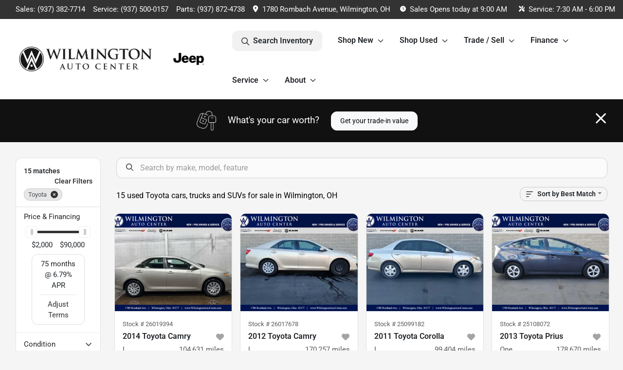

--- FILE ---
content_type: text/html; charset=utf-8
request_url: https://www.wilmingtonautocentercdjr.com/toyota
body_size: 29943
content:
<!DOCTYPE html><html lang="en"><head><meta charSet="utf-8" data-next-head=""/><meta name="viewport" content="width=device-width, initial-scale=1.0" class="jsx-3352652448" data-next-head=""/><link rel="icon" href="https://static.overfuel.com/dealers/wilmington-auto-center-chrysler-dodge-jeep-ram/image/favicon-32x32.png" class="jsx-3352652448" data-next-head=""/><link rel="apple-touch-icon" sizes="180x180" href="https://static.overfuel.com/dealers/wilmington-auto-center-chrysler-dodge-jeep-ram/image/apple-touch-icon.png" class="jsx-3352652448" data-next-head=""/><link rel="icon" type="image/png" sizes="192x192" href="https://static.overfuel.com/dealers/wilmington-auto-center-chrysler-dodge-jeep-ram/image/android-chrome-192x192.png" class="jsx-3352652448" data-next-head=""/><link rel="icon" type="image/png" sizes="512x512" href="https://static.overfuel.com/dealers/wilmington-auto-center-chrysler-dodge-jeep-ram/image/android-chrome-512x512.png" class="jsx-3352652448" data-next-head=""/><meta property="og:url" content="https://www.wilmingtonautocentercdjr.com/toyota" class="jsx-3352652448" data-next-head=""/><meta property="og:site_name" content="Wilmington Auto Center Chrysler Dodge Jeep RAM" class="jsx-3352652448" data-next-head=""/><meta property="og:type" content="website" class="jsx-3352652448" data-next-head=""/><meta property="og:image" content="https://static.overfuel.com/dealers/wilmington-auto-center-chrysler-dodge-jeep-ram/image/WilmingtonAutoCenter-og-2.webp" class="jsx-3352652448" data-next-head=""/><meta name="format-detection" content="telephone=no,address=no" class="jsx-3352652448" data-next-head=""/><link rel="preload" href="/font/roboto-v48-latin-regular.woff2" as="font" type="font/woff2" crossorigin="anonymous" class="jsx-b1edb5e55a1a9cb8" data-next-head=""/><link rel="preload" href="/font/roboto-v48-latin-600.woff2" as="font" type="font/woff2" crossorigin="anonymous" class="jsx-b1edb5e55a1a9cb8" data-next-head=""/><link rel="preload" href="/font/roboto-v48-latin-900.woff2" as="font" type="font/woff2" crossorigin="anonymous" class="jsx-b1edb5e55a1a9cb8" data-next-head=""/><title data-next-head="">15 used Toyota cars, trucks and SUVs for sale in Wilmington, OH | Wilmington Auto Center Chrysler Dodge Jeep RAM</title><meta property="og:title" content="15 used Toyota cars, trucks and SUVs for sale in Wilmington, OH | Wilmington Auto Center Chrysler Dodge Jeep RAM" data-next-head=""/><meta name="description" content="Shop Wilmington Auto Center Chrysler Dodge Jeep RAM selection of 15 used Toyota cars, trucks and SUVs for sale in Wilmington, OH" data-next-head=""/><meta property="og:description" content="Shop Wilmington Auto Center Chrysler Dodge Jeep RAM selection of 15 used Toyota cars, trucks and SUVs for sale in Wilmington, OH" data-next-head=""/><link rel="canonical" href="https://www.wilmingtonautocentercdjr.com/toyota" data-next-head=""/><link rel="preload" href="/_next/static/css/58b43e3c8017d3ba.css" as="style"/><script type="application/ld+json" class="jsx-3352652448" data-next-head="">{"@context":"https://schema.org","@type":"Organization","url":"https://www.wilmingtonautocentercdjr.com","logo":"https://static.overfuel.com/dealers/wilmington-auto-center-chrysler-dodge-jeep-ram/image/android-chrome-192x192.png"}</script><link rel="preload" as="image" imageSrcSet="https://static.overfuel.com/dealers/wilmington-auto-center-chrysler-dodge-jeep-ram/image/WilmingtonAutoCenter-logo.webp?w=640&amp;q=80 1x, https://static.overfuel.com/dealers/wilmington-auto-center-chrysler-dodge-jeep-ram/image/WilmingtonAutoCenter-logo.webp?w=1080&amp;q=80 2x" fetchPriority="high" data-next-head=""/><link rel="preload" as="image" imageSrcSet="https://static.overfuel.com/dealers/wilmington-auto-center-chrysler-dodge-jeep-ram/image/WilmingtonAutoCenter-logo.webp?w=256&amp;q=80 1x, https://static.overfuel.com/dealers/wilmington-auto-center-chrysler-dodge-jeep-ram/image/WilmingtonAutoCenter-logo.webp?w=384&amp;q=80 2x" fetchPriority="high" data-next-head=""/><script id="gainit" data-nscript="beforeInteractive">
            window.dataLayer = window.dataLayer || [];
            function gtag(){ window.dataLayer.push(arguments); }
            gtag('js', new Date());
            gtag('config', 'G-ZC0MTXEJR3');
            
          </script><link rel="stylesheet" href="/_next/static/css/58b43e3c8017d3ba.css" data-n-g=""/><noscript data-n-css=""></noscript><script defer="" noModule="" src="/_next/static/chunks/polyfills-42372ed130431b0a.js"></script><script id="gatag" src="/gtag/js?id=G-ZC0MTXEJR3&amp;l=dataLayer" defer="" data-nscript="beforeInteractive"></script><script defer="" src="/_next/static/chunks/8475.47831073e1b6ffaf.js"></script><script defer="" src="/_next/static/chunks/5601.9c144d6328ba2581.js"></script><script defer="" src="/_next/static/chunks/4744.3238be3c0e11f459.js"></script><script defer="" src="/_next/static/chunks/748.245d2659010ae365.js"></script><script defer="" src="/_next/static/chunks/2056.7066055d529f184e.js"></script><script defer="" src="/_next/static/chunks/04ce947b-1a2fb7fb7f4eb2eb.js"></script><script defer="" src="/_next/static/chunks/7115-0e695373b530fcce.js"></script><script defer="" src="/_next/static/chunks/9320-d3cb4c548ab2883c.js"></script><script defer="" src="/_next/static/chunks/655-f32d8bd654120190.js"></script><script defer="" src="/_next/static/chunks/2033-997d97fcc96dd075.js"></script><script defer="" src="/_next/static/chunks/872.15bd6bfb5d8cdca5.js"></script><script defer="" src="/_next/static/chunks/4610.cb5fe67beaf7f1de.js"></script><script defer="" src="/_next/static/chunks/3014.a9a0b5ab652f98e8.js"></script><script defer="" src="/_next/static/chunks/476.d481209788d7a27f.js"></script><script defer="" src="/_next/static/chunks/5966.7ff1057454d7c80f.js"></script><script defer="" src="/_next/static/chunks/4116.b23f12c7cc68b06b.js"></script><script defer="" src="/_next/static/chunks/6985.c321d642c328bfd5.js"></script><script defer="" src="/_next/static/chunks/4851.6e2fd352c54a4585.js"></script><script defer="" src="/_next/static/chunks/1125.b585ff32d6657eb2.js"></script><script src="/_next/static/chunks/webpack-3d2bdf9d31b399f7.js" defer=""></script><script src="/_next/static/chunks/framework-77dff60c8c44585c.js" defer=""></script><script src="/_next/static/chunks/main-819ca9995167ee4f.js" defer=""></script><script src="/_next/static/chunks/pages/_app-2b36fbca39a6c203.js" defer=""></script><script src="/_next/static/chunks/8230-fd615141ef99310a.js" defer=""></script><script src="/_next/static/chunks/7856-db7bf741a0ee53d2.js" defer=""></script><script src="/_next/static/chunks/4587-68b5c796bc85d386.js" defer=""></script><script src="/_next/static/chunks/1423-77cd04bb72d43ce6.js" defer=""></script><script src="/_next/static/chunks/4761-d55ae15e52027e06.js" defer=""></script><script src="/_next/static/chunks/6554-17ce05496a22ed1d.js" defer=""></script><script src="/_next/static/chunks/2439-be50dbabb48591ef.js" defer=""></script><script src="/_next/static/chunks/4204-2d23ae957a7fea54.js" defer=""></script><script src="/_next/static/chunks/9086-57110936e1d9f18a.js" defer=""></script><script src="/_next/static/chunks/4159-72e26b6c8b5e4fcf.js" defer=""></script><script src="/_next/static/chunks/8670-5388bb14ca8a6ed3.js" defer=""></script><script src="/_next/static/chunks/7265-749e906ff613fcd6.js" defer=""></script><script src="/_next/static/chunks/2775-3db6e184bc3b7a64.js" defer=""></script><script src="/_next/static/chunks/1646-3e7dd0c8dea625e4.js" defer=""></script><script src="/_next/static/chunks/pages/inventory-1a5a72cb940f382c.js" defer=""></script><script src="/_next/static/xh1qkSSM4KgcH1gI-ra7C/_buildManifest.js" defer=""></script><script src="/_next/static/xh1qkSSM4KgcH1gI-ra7C/_ssgManifest.js" defer=""></script><style id="__jsx-b1edb5e55a1a9cb8">@font-face{font-display:s block;font-family:"Roboto";font-style:normal;font-weight:400;src:url("/font/roboto-v48-latin-regular.woff2")format("woff2")}@font-face{font-display:block;font-family:"Roboto";font-style:normal;font-weight:600;src:url("/font/roboto-v48-latin-600.woff2")format("woff2")}@font-face{font-display:block;font-family:"Roboto";font-style:normal;font-weight:900;src:url("/font/roboto-v48-latin-900.woff2")format("woff2")}body{font-family:"Roboto",system-ui,Arial,sans-serif!important}</style><style id="__jsx-3352652448">:root{--color-primary:#333;--color-secondary:#111;--color-highlight:#4e5155;--persistent-banner-background-color:#333;--persistent-banner-text-color:#212529;--srp-height:75%;--cookie-consent-bg:#343a40;--cookie-consent-text:#fff;--cookie-consent-link:#fff}body{letter-spacing:0;background:#f5f5f5;font-size:.95rem;top:0px!important} #mobile-nav{background:#fff}#header-nav ul li{position:relative;color:inherit;display:inline-block;padding:1.5rem 1rem;text-transform:none;font-size:16px}#header-nav a.noChildren{color:inherit}.text-primary,svg.text-primary,.blog-article a:not(.btn),.blog-article a:not(.btn):visited{color:var(--color-primary)!important;fill:var(--color-primary)}.blog-article a:not(.btn) svg,.blog-article a:not(.btn):visited svg{fill:var(--color-primary)!important}.bg-preheader{background:#333;color:#fff}.text-preheader{color:#fff!important}.bg-preheader i,.bg-preheader svg,.bg-preheader .dropdown-toggle::after{color:#fff!important;fill:#fff!important}.bg-header{background:#fff}.bg-footer{background:#111}.bg-heroSearch{background:black;padding:6rem 0;position:relative;overflow-x:clip;-webkit-background-size:cover!important;-moz-background-size:cover!important;-o-background-size:cover!important;background-size:cover!important;background-position:center center;background-repeat:no-repeat}.bg-heroSearch #hero-img{left:0;bottom:0}.text-highlight{color:#4e5155!important}.btn-outline-primary,.btn-outline-primary:hover{border-color:var(--color-primary);color:var(--color-primary)}.btn-outline-primary svg,.btn-outline-primary:hover svg,.btn-link svg{fill:var(--color-primary)}#top-banner svg{fill:#fff!important}.btn-outline-primary:focus{color:inherit}.btn-default:active{color:white!important}.btn-default:active svg{fill:white}.btn-link.show svg{fill:white!important}.btn-link.show::after{color:#fff!important}.cElement a,.cElement a:hover{color:var(--color-primary)}.cElement a.btn:not(.btn-outline-primary):not(.btn-primary){color:#fff}.split-boxes{background-image:linear-gradient(90deg,var(--color-secondary),var(--color-secondary)50%,var(--color-primary)0,var(--color-primary))}.img-srp-container:before{display:block;content:"";width:100%;padding-top:75%}.btn-outline-primary:disabled{color:var(--color-primary)!important;border-color:var(--color-primary)!important}.aiBg{position:relative;background:linear-gradient(90deg,var(--color-primary),#ccc);border-radius:14px;padding:2px}.aiBg input{border:0!important;z-index:5}.react-datepicker__day--selected,.react-datepicker__day--in-selecting-range,.react-datepicker__day--in-range,.react-datepicker__month-text--selected,.react-datepicker__month-text--in-selecting-range,.react-datepicker__month-text--in-range,.react-datepicker__quarter-text--selected,.react-datepicker__quarter-text--in-selecting-range,.react-datepicker__quarter-text--in-range,.react-datepicker__year-text--selected,.react-datepicker__year-text--in-selecting-range,.react-datepicker__year-text--in-range,.react-datepicker__day--keyboard-selected:hover,.react-datepicker__month-text--keyboard-selected:hover,.react-datepicker__quarter-text--keyboard-selected:hover,.react-datepicker__year-text--keyboard-selected:hover{background-color:var(--color-primary);color:white}.text-secondary{color:var(--color-secondary)!important}.ribbon span{background-color:var(--color-primary)!important}.border-primary,html:not([dir=rtl]) .border-primary,html[dir=rtl] .border-primary{border-color:var(--color-primary)!important}.drag-active{border:1px dashed var(--color-primary)!important}.progress-bar,.bg-primary,.badge-primary,.btn-primary,.nav-pills .nav-link.active,.nav-pills .nav-link.active:hover,.nav-pills .nav-link.active:focus,.btn-check:checked+.btn,.btn.active,.btn.show,.btn:first-child:active,:not(.btn-check)+.btn:active{background-color:var(--color-primary)!important}.btn-primary,.btn-check:checked+.btn,.btn.active,.btn.show,.btn:first-child:active,:not(.btn-check)+.btn:active{border-color:var(--color-primary)!important}.btn-secondary{background-color:var(--color-secondary)!important;border-color:var(--color-secondary)!important}.btn-secondary:focus,.btn-secondary.focus{border-color:var(--color-secondary)!important}.btn-primary:focus,.btn-primary.focus{border-color:var(--color-primary)!important}.btn-primary.disabled,.btn-primary:disabled{border-color:var(--color-primary)!important;background:var(--color-primary)!important}.border-theme,.btn-group .btn-primary,.input-group-prepend .btn-primary,.input-group-append .btn-primary{border-color:var(--color-primary)!important}.rdp-button:focus:not([disabled]),.rdp-button:active:not([disabled]){background-color:#f5f5f5!important;border-color:var(--color-primary)!important}.rdp-day_selected:not([disabled]),.rdp-day_selected:focus:not([disabled]),.rdp-day_selected:active:not([disabled]),.rdp-day_selected:hover:not([disabled]){background-color:var(--color-primary)!important}.btn-group .active svg{color:var(--color-primary)!important}#header-nav ul li::after{border-color:var(--color-primary)!important}.bg-secondary,.badge-secondary{background-color:var(--color-secondary)!important;color:white!important}#languagedropdown{color:#fff;text-decoration:none;margin-top:-3px}.goog-te-combo{width:100%;background:#333!important;color:#fff!important;border:none;font-size:.9rem!important;font-family:inherit!important;margin:1px 0!important;-webkit-appearance:none}#persistent_banner_desktop,#persistent_banner_mobile,#persistent_banner_desktop a,#persistent_banner_mobile a{background-color:#333;z-index:5;color:#212529!important}.gg-app{z-index:1!important}@media(max-width:575px){.bg-heroSearch #hero-img-mobile{object-fit:cover;width:100%!important;height:100%!important;top:0}
        }@media(min-width:576px){.bg-heroSearch{padding:7rem 0;position:relative;background-image:url("https://static.overfuel.com/dealers/wilmington-auto-center-chrysler-dodge-jeep-ram/image/WilmingtonAutoCenter-hero-1.webp");-webkit-background-size:cover!important;-moz-background-size:cover!important;-o-background-size:cover!important;background-size:cover!important;background-position:top center;background-repeat:no-repeat}.srpCardLocation{cursor:default!important}.srpCardLocation .fa-phone{display:none!important}}
        
        @media screen and (max-width: 575px) { .bg-heroSearch { padding: 4rem 0; } }

button[data-cy='btn-UnlockEPrice'],
button[data-cy='btn-UnlockEPrice']:focus,
button[data-cy='btn-UnlockEPrice']:active {
    background-color: #12633C !important;
    border-color: #12633C !important;
  }

        

        
      </style><style id="__jsx-3864652839">.container-fluid{max-width:2548px!important}#desktop-search{width:100%}#header-nav ul li,#search_desktop{font-weight:600}#header-nav ul li ul{top:3.5rem;border-radius:12px}#header-nav ul>li:last-of-type{padding-right:0!important}#header-nav ul li ul li{font-weight:normal!important}.searchInventory{border-color:#E8E8E8!important;padding:1.5rem 1rem}.searchInventory svg{fill:#333}#googletranslate{padding-top:.6rem}.route-home #persistent-search{display:none}.card{overflow:hidden;border:1px solid transparent!important;box-shadow:0 0 0!important;border:1px solid#e1e1e1!important;border-radius:12px!important}.card-header{border-radius:12px 12px 0 0!important}.card-footer:last-child{border-radius:0 0 12px 12px!important}.rounded,.btn,input,.form-control,#home-search-wrapper,.custom-select{border-radius:12px!important}.rounded_bottom{border-bottom-left-radius:12px;border-bottom-right-radius:12px}.btn-group .btn:first-child{border-radius:12px 0 0 12px!important}.btn-group .btn:last-child{border-radius:0 12px 12px 0!important}.btn-group .btn{border-radius:0!important}.btn-group .btn.active{border-color:#333!important}.input-group>.form-control:not(.border-radius-0):not(:first-child),.input-group>.custom-select:not(.border-radius-0):not(:first-child){border-radius:0 12px 12px 0!important}.input-group>.input-group-text.prepend:first-of-type{border-radius:12px 0 0 12px!important}.input-group>.input-group-text.append:last-of-type{border-radius:0 12px 12px 0!important}.border-radius-0{border-radius:0 0 0 0!important;border-bottom-right-radius:0!important;border-bottom-left-radius:0!important;border-top-right-radius:0!important;border-top-left-radius:0!important}.accordion-item:first-of-type{border-radius:12px 12px 0 0!important}.accordion-item:last-of-type{border-radius:0 0 12px 12px!important}</style><style data-styled="" data-styled-version="6.3.8">.dYClpH{position:absolute;left:0;width:100%;fill:rgba(255,255,255,0.75);z-index:2;text-align:center;}/*!sc*/
.dYClpH .active{fill:#fff;}/*!sc*/
@media(min-width:575px){.dYClpH{display:none;}}/*!sc*/
data-styled.g8[id="sc-a592eecc-1"]{content:"dYClpH,"}/*!sc*/
.hAziuE{position:absolute;top:5px;left:0;width:100%;height:100%;z-index:1;}/*!sc*/
.hAziuE .left-toggle{position:absolute;background-color:rgb(0,0,0,.6);top:35%;left:0;padding:0.5rem;}/*!sc*/
.hAziuE .right-toggle{position:absolute;background-color:rgb(0,0,0,.6);top:35%;right:0;padding:0.5rem;}/*!sc*/
@media(min-width:575px){.hAziuE .toggle{display:none;}.hAziuE:hover .toggle{display:block!important;}}/*!sc*/
data-styled.g9[id="sc-a592eecc-2"]{content:"hAziuE,"}/*!sc*/
.bPXTyO{position:fixed;content:'';top:63px;left:0;z-index:25;}/*!sc*/
.bPXTyO.searchVisible{height:calc(100% - 67px);overflow:scroll;}/*!sc*/
data-styled.g19[id="sc-2cecbaee-0"]{content:"bPXTyO,"}/*!sc*/
</style></head><body> <link rel="preload" as="image" imageSrcSet="https://static.overfuel.com/dealers/wilmington-auto-center-chrysler-dodge-jeep-ram/image/WilmingtonAutoCenter-logo.webp?w=640&amp;q=80 1x, https://static.overfuel.com/dealers/wilmington-auto-center-chrysler-dodge-jeep-ram/image/WilmingtonAutoCenter-logo.webp?w=1080&amp;q=80 2x" fetchPriority="high"/><link rel="preload" as="image" imageSrcSet="https://static.overfuel.com/dealers/wilmington-auto-center-chrysler-dodge-jeep-ram/image/WilmingtonAutoCenter-logo.webp?w=256&amp;q=80 1x, https://static.overfuel.com/dealers/wilmington-auto-center-chrysler-dodge-jeep-ram/image/WilmingtonAutoCenter-logo.webp?w=384&amp;q=80 2x" fetchPriority="high"/><link rel="preload" as="image" imageSrcSet="https://static.overfuel.com/photos/1704/1168294/697ac2315fc7761fd6859a4c-thumb.webp?w=640&amp;q=80 1x, https://static.overfuel.com/photos/1704/1168294/697ac2315fc7761fd6859a4c-thumb.webp?w=1920&amp;q=80 2x" fetchPriority="high"/><link rel="preload" as="image" imageSrcSet="https://static.overfuel.com/photos/1704/1168294/697ac231e7d868756c79b0e0-thumb.webp?w=640&amp;q=80 1x, https://static.overfuel.com/photos/1704/1168294/697ac231e7d868756c79b0e0-thumb.webp?w=1920&amp;q=80 2x" fetchPriority="high"/><link rel="preload" as="image" imageSrcSet="https://static.overfuel.com/photos/1704/1174232/696565298f26751fab1473b7-thumb.webp?w=640&amp;q=80 1x, https://static.overfuel.com/photos/1704/1174232/696565298f26751fab1473b7-thumb.webp?w=1920&amp;q=80 2x" fetchPriority="high"/><link rel="preload" as="image" imageSrcSet="https://static.overfuel.com/photos/1704/1174232/6965652a8b674756b9f2e8d0-thumb.webp?w=640&amp;q=80 1x, https://static.overfuel.com/photos/1704/1174232/6965652a8b674756b9f2e8d0-thumb.webp?w=1920&amp;q=80 2x" fetchPriority="high"/><link rel="preload" as="image" imageSrcSet="https://static.overfuel.com/photos/1704/1080027/68dd891222f4a60a089f9d38-thumb.webp?w=640&amp;q=80 1x, https://static.overfuel.com/photos/1704/1080027/68dd891222f4a60a089f9d38-thumb.webp?w=1920&amp;q=80 2x" fetchPriority="high"/><link rel="preload" as="image" imageSrcSet="https://static.overfuel.com/photos/1704/1080027/68dd8912fd1046a94c7428d0-thumb.webp?w=640&amp;q=80 1x, https://static.overfuel.com/photos/1704/1080027/68dd8912fd1046a94c7428d0-thumb.webp?w=1920&amp;q=80 2x" fetchPriority="high"/><link rel="preload" as="image" imageSrcSet="https://static.overfuel.com/photos/1704/1080081/68fa73e84b70a64c2967902c-thumb.webp?w=640&amp;q=80 1x, https://static.overfuel.com/photos/1704/1080081/68fa73e84b70a64c2967902c-thumb.webp?w=1920&amp;q=80 2x" fetchPriority="high"/><link rel="preload" as="image" imageSrcSet="https://static.overfuel.com/photos/1704/1080081/68fa73e933d7859ed8d3edd9-thumb.webp?w=640&amp;q=80 1x, https://static.overfuel.com/photos/1704/1080081/68fa73e933d7859ed8d3edd9-thumb.webp?w=1920&amp;q=80 2x" fetchPriority="high"/><link rel="preload" as="image" imageSrcSet="https://static.overfuel.com/photos/1704/1080022/68de814910d79e38e13d935e-thumb.webp?w=640&amp;q=80 1x, https://static.overfuel.com/photos/1704/1080022/68de814910d79e38e13d935e-thumb.webp?w=1920&amp;q=80 2x" fetchPriority="high"/><link rel="preload" as="image" imageSrcSet="https://static.overfuel.com/photos/1704/1080022/68de8149dbb197beeac78ce6-thumb.webp?w=640&amp;q=80 1x, https://static.overfuel.com/photos/1704/1080022/68de8149dbb197beeac78ce6-thumb.webp?w=1920&amp;q=80 2x" fetchPriority="high"/><link rel="preload" as="image" imageSrcSet="https://static.overfuel.com/photos/1704/1080015/68d549d7efcd574db5f16e2a-thumb.webp?w=640&amp;q=80 1x, https://static.overfuel.com/photos/1704/1080015/68d549d7efcd574db5f16e2a-thumb.webp?w=1920&amp;q=80 2x" fetchPriority="high"/><link rel="preload" as="image" imageSrcSet="https://static.overfuel.com/photos/1704/1080015/68d549d8b30b16371f7119d7-thumb.webp?w=640&amp;q=80 1x, https://static.overfuel.com/photos/1704/1080015/68d549d8b30b16371f7119d7-thumb.webp?w=1920&amp;q=80 2x" fetchPriority="high"/><div id="__next"><script type="application/ld+json" class="jsx-3352652448">{"@context":"https://schema.org","@type":["AutoDealer","LocalBusiness"],"name":"Wilmington Auto Center Chrysler Dodge Jeep RAM","image":"https://static.overfuel.com/dealers/wilmington-auto-center-chrysler-dodge-jeep-ram/image/WilmingtonAutoCenter-og-2.webp","@id":"https://www.wilmingtonautocentercdjr.com/#organization","url":"https://www.wilmingtonautocentercdjr.com/","telephone":"+19373827714","address":{"@type":"PostalAddress","streetAddress":"1780 Rombach Avenue","addressLocality":"Wilmington","addressRegion":"OH","postalCode":"45177","addressCountry":"US"},"geo":{"@type":"GeoCoordinates","latitude":39.449729,"longitude":-83.797798},"openingHoursSpecification":[{"@type":"OpeningHoursSpecification","dayOfWeek":"Monday","opens":"09:00","closes":"18:00"},{"@type":"OpeningHoursSpecification","dayOfWeek":"Tuesday","opens":"09:00","closes":"18:00"},{"@type":"OpeningHoursSpecification","dayOfWeek":"Wednesday","opens":"09:00","closes":"18:00"},{"@type":"OpeningHoursSpecification","dayOfWeek":"Thursday","opens":"09:00","closes":"18:00"},{"@type":"OpeningHoursSpecification","dayOfWeek":"Friday","opens":"09:00","closes":"18:00"},{"@type":"OpeningHoursSpecification","dayOfWeek":"Saturday","opens":"09:00","closes":"17:00"}],"sameAs":["https://www.facebook.com/wilmingtonautocenter/"],"aggregateRating":{"@type":"AggregateRating","ratingValue":4.8,"reviewCount":1165},"hasMap":"https://maps.google.com/?q=1780+Rombach+Avenue+Wilmington+OH+45177","contactPoint":[{"@type":"ContactPoint","contactType":"Sales","telephone":"+19373827714","availableLanguage":["English","Spanish"],"areaServed":"US"}],"knowsAbout":["used cars","trade-in","auto financing","vehicle service"]}</script><div translate="no" class="jsx-3352652448 notranslate"><div id="google_translate_element" style="display:none" class="jsx-3352652448"></div></div><div class="mode-undefined full_width route-srp"><header role="banner" class="d-none d-xl-block " id="header-desktop"><div class="border-bottom bg-preheader text-preheader theme-dark"><div class="container-fluid"><div class="row"><div class="text-end col"><span class="py-2 px-2 d-inline-block cursor-pointer">Sales: <!-- -->(937) 382-7714</span><span class="py-2 px-2 d-inline-block cursor-pointer">Service: <!-- -->(937) 500-0157</span><span class="py-2 px-2 d-inline-block cursor-pointer">Parts: <!-- -->(937) 872-4738</span><div class="py-2 ms-auto px-2 d-inline-block cursor-pointer position-relative" role="button"><div class="float-start" style="margin-top:-2px"><span class="d-inline-block faIcon ofa-solid ofa-location-dot me-2" style="line-height:1"><svg height="14" width="12" fill="inherit"><use xlink:href="/solid.svg#location-dot"></use></svg></span></div><span class="d-inline-block me-1 notranslate">1780 Rombach Avenue, Wilmington, OH</span></div><div class="d-inline-block ps-2"><div class="float-start" style="margin-top:-2px"><span class="d-inline-block faIcon ofa-solid ofa-clock me-2"><svg height="14" width="12" fill="inherit"><use xlink:href="/solid.svg#clock"></use></svg></span></div>Sales<!-- --> <!-- -->Opens today at 9:00 AM</div><div class="d-inline-block ps-4"><div class="float-start" style="margin-top:-2px"><span class="d-inline-block faIcon ofa-solid ofa-screwdriver-wrench me-2"><svg height="14" width="12" fill="inherit"><use xlink:href="/solid.svg#screwdriver-wrench"></use></svg></span></div>Service:<!-- --> <!-- -->7:30 AM - 6:00 PM</div></div></div></div></div><div class="px-3 border-bottom bg-header position-relative " id="interior_header"><div class="container-fluid"><div class="d-flex align-items-center"><a title="Wilmington Auto Center Chrysler Dodge Jeep RAM" id="logo-link" href="/"><img alt="Wilmington Auto Center Chrysler Dodge Jeep RAM" id="logo" fetchPriority="high" loading="eager" width="429" height="80" decoding="async" data-nimg="1" style="color:transparent" srcSet="https://static.overfuel.com/dealers/wilmington-auto-center-chrysler-dodge-jeep-ram/image/WilmingtonAutoCenter-logo.webp?w=640&amp;q=80 1x, https://static.overfuel.com/dealers/wilmington-auto-center-chrysler-dodge-jeep-ram/image/WilmingtonAutoCenter-logo.webp?w=1080&amp;q=80 2x" src="https://static.overfuel.com/dealers/wilmington-auto-center-chrysler-dodge-jeep-ram/image/WilmingtonAutoCenter-logo.webp?w=1080&amp;q=80"/></a><div class="ms-auto" id="header-nav"><ul><li class="searchInventory"><button type="button" id="search_desktop" title="Browse Inventory" class="text-decoration-none text-dark bg-light btn btn-link"><span class="d-inline-block faIcon ofa-regular ofa-magnifying-glass me-2"><svg height="16" width="16" fill="inherit"><use xlink:href="/regular.svg#magnifying-glass"></use></svg></span>Search Inventory</button></li><li class="cursor-pointer">Shop New<span class="d-inline-block faIcon ofa-regular ofa-angle-down ms-2 text-primary"><svg height="15" width="14" fill="#333"><use xlink:href="/regular.svg#angle-down"></use></svg></span><ul><li class="cursor-pointer"><a target="_self" title="All new inventory" class="" href="/new-inventory">All new inventory</a></li><li class="cursor-pointer"><a target="_self" title="New Jeep" class="" href="/new-jeep">New Jeep</a></li><li class="cursor-pointer"><a target="_self" title="New Dodge" class="" href="/new-dodge">New Dodge</a></li><li class="cursor-pointer"><a target="_self" title="New RAM" class="" href="/new-ram">New RAM</a></li><li class="cursor-pointer"><a target="_self" title="New Chrysler" class="" href="/new-chrysler">New Chrysler</a></li><li class="cursor-pointer"><a target="_self" title="Current offers &amp; incentives" class="" href="/incentives">Current offers &amp; incentives</a></li></ul></li><li class="cursor-pointer">Shop Used<span class="d-inline-block faIcon ofa-regular ofa-angle-down ms-2 text-primary"><svg height="15" width="14" fill="#333"><use xlink:href="/regular.svg#angle-down"></use></svg></span><ul><li class="cursor-pointer"><a target="_self" title="All used inventory" class="" href="/used-inventory">All used inventory</a></li><li class="cursor-pointer"><a target="_self" title="Cars" class="" href="/used-cars">Cars</a></li><li class="cursor-pointer"><a target="_self" title="Trucks" class="" href="/used-trucks">Trucks</a></li><li class="cursor-pointer"><a target="_self" title="SUVs" class="" href="/used-suvs">SUVs</a></li><li class="cursor-pointer"><a target="_self" title="Vans" class="" href="/used-vans">Vans</a></li><li class="cursor-pointer"><a target="_self" title="Under 10K" class="" href="/cars-under-10000-for-sale">Under 10K</a></li></ul></li><li class="cursor-pointer">Trade / Sell<span class="d-inline-block faIcon ofa-regular ofa-angle-down ms-2 text-primary"><svg height="15" width="14" fill="#333"><use xlink:href="/regular.svg#angle-down"></use></svg></span><ul><li class="cursor-pointer"><a target="_self" title="Get trade-in value" class="" href="/value-your-trade">Get trade-in value</a></li><li class="cursor-pointer"><a target="_self" title="Sell us your car" class="" href="/sell-car">Sell us your car</a></li></ul></li><li class="cursor-pointer">Finance<span class="d-inline-block faIcon ofa-regular ofa-angle-down ms-2 text-primary"><svg height="15" width="14" fill="#333"><use xlink:href="/regular.svg#angle-down"></use></svg></span><ul><li class="cursor-pointer"><a target="_self" title="Finance application" class="" href="/get-pre-approved">Finance application</a></li><li class="cursor-pointer"><a target="_self" title="Car loan calculator" class="" href="/finance-calculator">Car loan calculator</a></li></ul></li><li class="cursor-pointer">Service<span class="d-inline-block faIcon ofa-regular ofa-angle-down ms-2 text-primary"><svg height="15" width="14" fill="#333"><use xlink:href="/regular.svg#angle-down"></use></svg></span><ul><li class="cursor-pointer"><a target="_self" title="Service department" class="" href="/service">Service department</a></li><li class="cursor-pointer"><a target="_self" title="Schedule service" class="" href="/schedule-service">Schedule service</a></li><li class="cursor-pointer"><a target="_self" title="Express lane" class="" href="/express-lane">Express lane</a></li><li class="cursor-pointer"><a target="_self" title="Order parts" class="" href="/parts-accessories">Order parts</a></li><li class="cursor-pointer"><a target="_self" title="Service offers" class="" href="/coupons">Service offers</a></li></ul></li><li class="cursor-pointer">About<span class="d-inline-block faIcon ofa-regular ofa-angle-down ms-2 text-primary"><svg height="15" width="14" fill="#333"><use xlink:href="/regular.svg#angle-down"></use></svg></span><ul><li class="cursor-pointer"><a target="_self" title="About us" class="" href="/about-us">About us</a></li><li class="cursor-pointer"><a target="_self" title="Contact us" class="" href="/contact-us">Contact us</a></li><li class="cursor-pointer"><a target="_self" title="Meet the staff" class="" href="/wilmington-team">Meet the staff</a></li><li class="cursor-pointer"><a target="_self" title="Careers" class="" href="/employment">Careers</a></li><li class="cursor-pointer"><a target="_self" title="WAC gives back" class="" href="/wac-gives-back">WAC gives back</a></li><li class="cursor-pointer"><a target="_self" title="Customer reviews" class="" href="/testimonials">Customer reviews</a></li></ul></li></ul></div></div><div class="clearfix"></div></div></div></header><div id="mobile-nav" class="border-bottom border-bottom d-xl-none position-fixed d-flex align-items-center w-100"><div class="d-flex w-100 align-items-center " id="mobile-header"><div class="text-left w-100 ps-2" id="mobile-logo"><img alt="Wilmington Auto Center Chrysler Dodge Jeep RAM" fetchPriority="high" loading="eager" width="145" height="50" decoding="async" data-nimg="1" style="color:transparent" srcSet="https://static.overfuel.com/dealers/wilmington-auto-center-chrysler-dodge-jeep-ram/image/WilmingtonAutoCenter-logo.webp?w=256&amp;q=80 1x, https://static.overfuel.com/dealers/wilmington-auto-center-chrysler-dodge-jeep-ram/image/WilmingtonAutoCenter-logo.webp?w=384&amp;q=80 2x" src="https://static.overfuel.com/dealers/wilmington-auto-center-chrysler-dodge-jeep-ram/image/WilmingtonAutoCenter-logo.webp?w=384&amp;q=80"/></div><div class="my-0 ms-auto mobilePhone px-2 "><span class="d-inline-block faIcon ofa-solid ofa-phone h3 my-0"><svg height="25" width="25" fill="#333"><use xlink:href="/solid.svg#phone"></use></svg></span></div><div class="text-end ps-2 "><span class="d-inline-block faIcon ofa-solid ofa-bars h2 me-1 mb-0 mt-n1"><svg height="29" width="29" fill="#333"><use xlink:href="/solid.svg#bars"></use></svg></span></div></div></div><div style="height:104px" class="d-block d-xl-none" id="mobile-nav-spacer"></div><script type="application/ld+json"></script><main id="inventory-index" class="position-relative path-inventory"><div class="bg-secondary p-4 d-block" id="top-banner"><div class="align-items-center container"><div class="d-flex align-items-center row"><div class="text-large text-center text-white col-sm-12"><img alt="Get your trade-in value" loading="lazy" width="40" height="40" decoding="async" data-nimg="1" class="me-4 d-none d-sm-inline-block" style="color:transparent" srcSet="https://static.overfuel.com/images/icons/streamlinehq-car-tool-keys-transportation-white-200.PNG?w=48&amp;q=80 1x, https://static.overfuel.com/images/icons/streamlinehq-car-tool-keys-transportation-white-200.PNG?w=96&amp;q=80 2x" src="https://static.overfuel.com/images/icons/streamlinehq-car-tool-keys-transportation-white-200.PNG?w=96&amp;q=80"/>What&#x27;s your car worth?<button type="button" class="border-white ms-4 mt-3 mt-sm-0 btn btn-light">Get your trade-in value</button><button type="button" class="close text-white text-large float-end p-0 mb-n2 mt-n1 mr-n2 btn btn-link"><span class="d-inline-block faIcon ofa-regular ofa-xmark text-white"><svg height="36" width="25" fill="white"><use xlink:href="/regular.svg#xmark"></use></svg></span></button></div></div></div></div><div class="sc-2cecbaee-0 bPXTyO w-100 border-bottom ToolbarMobile bg-white d-block d-xl-none searchHidden"><div class="no-gutters row-bordered text-start text-nowrap sticky-top bg-white border-bottom border-top row"><div class="py-2 pe-2 ps-3 cursor-pointer col-sm-6 col-5"><span class="d-inline-block faIcon ofa-regular ofa-bars-filter text-primary me-2"><svg height="16" width="16" fill="#333"><use xlink:href="/regular.svg#bars-filter"></use></svg></span>Filters</div><div class="py-2 px-3 col-sm-5 col-5"><span class="d-inline-block faIcon ofa-regular ofa-arrow-down-wide-short text-primary me-2"><svg height="16" width="16" fill="#333"><use xlink:href="/regular.svg#arrow-down-wide-short"></use></svg></span>Best Match</div><div aria-label="Close" class="py-2 pe-3 text-end  col-sm-1 col-2"><span class="d-inline-block faIcon ofa-regular ofa-magnifying-glass text-primary me-2"><svg height="16" width="16" fill="#333"><use xlink:href="/regular.svg#magnifying-glass"></use></svg></span></div></div></div><div class="mb-5 container-fluid"><div class="d-flex mt-3"><div class="d-none d-xl-block filter-container w-20"><div class="p-3"><div class="mb-5 mt-3 mt-md-0 notranslate filterCard card"><div class="pt-3 pb-2 bg-white card-header"><div class="card-title h6 font-weight-bold mb-2">15<!-- --> matches</div></div><form data-cy="filter-section" class="pb-0 mt-sm-0"><div class="price-financing card-footer"><div class="cursor-pointer">Price <!-- -->&amp; Financing</div><div class="mt-2 px-3 collapse show"><div class="opacity-100"><div style="transform:scale(1);cursor:inherit;height:24px;display:flex;width:100%"><div style="height:5px;width:100%;border-radius:4px;background:linear-gradient(to right, #ccc 0%, #ccc 0%, #333 0%, #333 100%, #ccc 100%, #ccc 100%);align-self:center" class="price-financing-slider"><div style="position:absolute;z-index:0;cursor:grab;user-select:none;touch-action:none;-webkit-user-select:none;-moz-user-select:none;-ms-user-select:none;height:24px;width:24px;border-radius:4px;background-color:#FFF;display:flex;justify-content:center;align-items:center;border:1px solid #eee;outline:0;left:0" tabindex="0" aria-valuemax="90000" aria-valuemin="2000" aria-valuenow="2000" draggable="false" aria-label="Accessibility label" role="slider"><div style="height:12px;width:5px;background-color:#CCC"></div></div><div style="position:absolute;z-index:1;cursor:grab;user-select:none;touch-action:none;-webkit-user-select:none;-moz-user-select:none;-ms-user-select:none;height:24px;width:24px;border-radius:4px;background-color:#FFF;display:flex;justify-content:center;align-items:center;border:1px solid #eee;outline:0;left:0" tabindex="0" aria-valuemax="90000" aria-valuemin="2000" aria-valuenow="90000" draggable="false" aria-label="Accessibility label" role="slider"><div style="height:12px;width:5px;background-color:#CCC"></div></div></div></div><div class="mt-1 no-gutters row"><div class="ms-n3 col">$2,000</div><div class="me-n3 text-end col">$90,000</div></div></div><div class="rounded text-sm border my-2 py-2 px-3 text-center">75<!-- --> months @ <span class="notranslate">NaN<!-- -->%</span> APR<div class="text-primary cursor-pointer border-top mt-2 pt-2">Adjust Terms</div></div><input type="hidden" tabindex="-1" id="minprice" name="price[gt]" value="2000"/><input type="hidden" tabindex="-1" id="maxprice" name="price[lt]" value="90000"/></div></div><div class="card-footer"><div class="cursor-pointer py-1" data-cy="toggle-filter-condition">Condition<span class="d-inline-block faIcon ofa-regular ofa-angle-down text-primary float-end"><svg height="16" width="16" fill="#333"><use xlink:href="/regular.svg#angle-down"></use></svg></span></div></div><div class="card-footer"><div class="cursor-pointer py-1" data-cy="toggle-make-model">Make &amp; Model<span class="d-inline-block faIcon ofa-regular ofa-angle-up text-primary float-end"><svg height="16" width="16" fill="#333"><use xlink:href="/regular.svg#angle-up"></use></svg></span></div><div data-cy="filter-make-container" style="overflow-y:auto;max-height:300px"><div class="mt-2 cursor-pointer"><label class="custom-control custom-checkbox" for="ma_Audi"><input type="checkbox" id="ma_Audi" class="custom-control-input" name="make[]" value="Audi"/><span class="custom-control-label">Audi<!-- --> (<!-- -->3<!-- -->)</span></label></div><div class="mt-2 cursor-pointer"><label class="custom-control custom-checkbox" for="ma_BMW"><input type="checkbox" id="ma_BMW" class="custom-control-input" name="make[]" value="BMW"/><span class="custom-control-label">BMW<!-- --> (<!-- -->4<!-- -->)</span></label></div><div class="mt-2 cursor-pointer"><label class="custom-control custom-checkbox" for="ma_Buick"><input type="checkbox" id="ma_Buick" class="custom-control-input" name="make[]" value="Buick"/><span class="custom-control-label">Buick<!-- --> (<!-- -->1<!-- -->)</span></label></div><div class="mt-2 cursor-pointer"><label class="custom-control custom-checkbox" for="ma_Cadillac"><input type="checkbox" id="ma_Cadillac" class="custom-control-input" name="make[]" value="Cadillac"/><span class="custom-control-label">Cadillac<!-- --> (<!-- -->2<!-- -->)</span></label></div><div class="mt-2 cursor-pointer"><label class="custom-control custom-checkbox" for="ma_Chevrolet"><input type="checkbox" id="ma_Chevrolet" class="custom-control-input" name="make[]" value="Chevrolet"/><span class="custom-control-label">Chevrolet<!-- --> (<!-- -->16<!-- -->)</span></label></div><div class="mt-2 cursor-pointer"><label class="custom-control custom-checkbox" for="ma_Chrysler"><input type="checkbox" id="ma_Chrysler" class="custom-control-input" name="make[]" value="Chrysler"/><span class="custom-control-label">Chrysler<!-- --> (<!-- -->13<!-- -->)</span></label></div><div class="mt-2 cursor-pointer"><label class="custom-control custom-checkbox" for="ma_Dodge"><input type="checkbox" id="ma_Dodge" class="custom-control-input" name="make[]" value="Dodge"/><span class="custom-control-label">Dodge<!-- --> (<!-- -->17<!-- -->)</span></label></div><div class="mt-2 cursor-pointer"><label class="custom-control custom-checkbox" for="ma_FIAT"><input type="checkbox" id="ma_FIAT" class="custom-control-input" name="make[]" value="FIAT"/><span class="custom-control-label">FIAT<!-- --> (<!-- -->2<!-- -->)</span></label></div><div class="mt-2 cursor-pointer"><label class="custom-control custom-checkbox" for="ma_Ford"><input type="checkbox" id="ma_Ford" class="custom-control-input" name="make[]" value="Ford"/><span class="custom-control-label">Ford<!-- --> (<!-- -->11<!-- -->)</span></label></div><div class="mt-2 cursor-pointer"><label class="custom-control custom-checkbox" for="ma_GMC"><input type="checkbox" id="ma_GMC" class="custom-control-input" name="make[]" value="GMC"/><span class="custom-control-label">GMC<!-- --> (<!-- -->3<!-- -->)</span></label></div><div class="mt-2 cursor-pointer"><label class="custom-control custom-checkbox" for="ma_Honda"><input type="checkbox" id="ma_Honda" class="custom-control-input" name="make[]" value="Honda"/><span class="custom-control-label">Honda<!-- --> (<!-- -->19<!-- -->)</span></label></div><div class="mt-2 cursor-pointer"><label class="custom-control custom-checkbox" for="ma_Hyundai"><input type="checkbox" id="ma_Hyundai" class="custom-control-input" name="make[]" value="Hyundai"/><span class="custom-control-label">Hyundai<!-- --> (<!-- -->12<!-- -->)</span></label></div><div class="mt-2 cursor-pointer"><label class="custom-control custom-checkbox" for="ma_Jeep"><input type="checkbox" id="ma_Jeep" class="custom-control-input" name="make[]" value="Jeep"/><span class="custom-control-label">Jeep<!-- --> (<!-- -->60<!-- -->)</span></label></div><div class="mt-2 cursor-pointer"><label class="custom-control custom-checkbox" for="ma_Kia"><input type="checkbox" id="ma_Kia" class="custom-control-input" name="make[]" value="Kia"/><span class="custom-control-label">Kia<!-- --> (<!-- -->10<!-- -->)</span></label></div><div class="mt-2 cursor-pointer"><label class="custom-control custom-checkbox" for="ma_Lincoln"><input type="checkbox" id="ma_Lincoln" class="custom-control-input" name="make[]" value="Lincoln"/><span class="custom-control-label">Lincoln<!-- --> (<!-- -->1<!-- -->)</span></label></div><div class="mt-2 cursor-pointer"><label class="custom-control custom-checkbox" for="ma_Mazda"><input type="checkbox" id="ma_Mazda" class="custom-control-input" name="make[]" value="Mazda"/><span class="custom-control-label">Mazda<!-- --> (<!-- -->3<!-- -->)</span></label></div><div class="mt-2 cursor-pointer"><label class="custom-control custom-checkbox" for="ma_Mitsubishi"><input type="checkbox" id="ma_Mitsubishi" class="custom-control-input" name="make[]" value="Mitsubishi"/><span class="custom-control-label">Mitsubishi<!-- --> (<!-- -->1<!-- -->)</span></label></div><div class="mt-2 cursor-pointer"><label class="custom-control custom-checkbox" for="ma_Nissan"><input type="checkbox" id="ma_Nissan" class="custom-control-input" name="make[]" value="Nissan"/><span class="custom-control-label">Nissan<!-- --> (<!-- -->6<!-- -->)</span></label></div><div class="mt-2 cursor-pointer"><label class="custom-control custom-checkbox" for="ma_Ram"><input type="checkbox" id="ma_Ram" class="custom-control-input" name="make[]" value="Ram"/><span class="custom-control-label">Ram<!-- --> (<!-- -->32<!-- -->)</span></label></div><div class="mt-2 cursor-pointer"><label class="custom-control custom-checkbox" for="ma_Saturn"><input type="checkbox" id="ma_Saturn" class="custom-control-input" name="make[]" value="Saturn"/><span class="custom-control-label">Saturn<!-- --> (<!-- -->3<!-- -->)</span></label></div><div class="mt-2 cursor-pointer"><label class="custom-control custom-checkbox" for="ma_Scion"><input type="checkbox" id="ma_Scion" class="custom-control-input" name="make[]" value="Scion"/><span class="custom-control-label">Scion<!-- --> (<!-- -->1<!-- -->)</span></label></div><div class="mt-2 cursor-pointer"><label class="custom-control custom-checkbox" for="ma_Subaru"><input type="checkbox" id="ma_Subaru" class="custom-control-input" name="make[]" value="Subaru"/><span class="custom-control-label">Subaru<!-- --> (<!-- -->6<!-- -->)</span></label></div><div class="mt-2 cursor-pointer"><label class="custom-control custom-checkbox" for="ma_Toyota"><input type="checkbox" id="ma_Toyota" class="custom-control-input" name="make[]" value="Toyota"/><span class="custom-control-label">Toyota<!-- --> (<!-- -->15<!-- -->)</span></label></div><div class="mt-2 cursor-pointer"><label class="custom-control custom-checkbox" for="ma_Volkswagen"><input type="checkbox" id="ma_Volkswagen" class="custom-control-input" name="make[]" value="Volkswagen"/><span class="custom-control-label">Volkswagen<!-- --> (<!-- -->3<!-- -->)</span></label></div><div class="mt-2 cursor-pointer"><label class="custom-control custom-checkbox" for="ma_Volvo"><input type="checkbox" id="ma_Volvo" class="custom-control-input" name="make[]" value="Volvo"/><span class="custom-control-label">Volvo<!-- --> (<!-- -->1<!-- -->)</span></label></div></div></div><div class="card-footer"><div class="cursor-pointer" data-cy="toggle-yearsmileage">Years &amp; Mileage<span class="d-inline-block faIcon ofa-regular ofa-angle-down text-primary float-end"><svg height="16" width="16" fill="#333"><use xlink:href="/regular.svg#angle-down"></use></svg></span></div></div><div class="card-footer"><div class="cursor-pointer py-1" data-cy="toggle-filter-body">Body Style<span class="d-inline-block faIcon ofa-regular ofa-angle-down text-primary float-end"><svg height="16" width="16" fill="#333"><use xlink:href="/regular.svg#angle-down"></use></svg></span></div></div><div class="card-footer"><div class="cursor-pointer py-1" data-cy="toggle-filter-features">Features<span class="d-inline-block faIcon ofa-regular ofa-angle-down text-primary float-end"><svg height="16" width="16" fill="#333"><use xlink:href="/regular.svg#angle-down"></use></svg></span></div></div><div class="card-footer"><div class="cursor-pointer py-1" data-cy="toggle-filter-seatingcapacity">Seating Capacity<span class="d-inline-block faIcon ofa-regular ofa-angle-down text-primary float-end"><svg height="16" width="16" fill="#333"><use xlink:href="/regular.svg#angle-down"></use></svg></span></div></div><div class="card-footer"><div class="cursor-pointer py-1" data-cy="toggle-filter-exteriorcolor">Exterior Color<span class="d-inline-block faIcon ofa-regular ofa-angle-down text-primary float-end"><svg height="16" width="16" fill="#333"><use xlink:href="/regular.svg#angle-down"></use></svg></span></div></div><div class="card-footer"><div class="cursor-pointer py-1" data-cy="toggle-filter-interiorcolor">Interior Color<span class="d-inline-block faIcon ofa-regular ofa-angle-down text-primary float-end"><svg height="16" width="16" fill="#333"><use xlink:href="/regular.svg#angle-down"></use></svg></span></div></div><div class="card-footer"><div class="cursor-pointer py-1" data-cy="toggle-filter-fuel">Fuel Type<span class="d-inline-block faIcon ofa-regular ofa-angle-down text-primary float-end"><svg height="16" width="16" fill="#333"><use xlink:href="/regular.svg#angle-down"></use></svg></span></div></div><div class="card-footer"><div class="cursor-pointer py-1" data-cy="toggle-filter-transmission">Transmission<span class="d-inline-block faIcon ofa-regular ofa-angle-down text-primary float-end"><svg height="16" width="16" fill="#333"><use xlink:href="/regular.svg#angle-down"></use></svg></span></div></div><div class="card-footer"><div class="cursor-pointer py-1" data-cy="toggle-filter-drivetrain">Drivetrain<span class="d-inline-block faIcon ofa-regular ofa-angle-down text-primary float-end"><svg height="16" width="16" fill="#333"><use xlink:href="/regular.svg#angle-down"></use></svg></span></div></div><div class="card-footer"><div class="cursor-pointer py-1" data-cy="toggle-filter-engine">Engine<span class="d-inline-block faIcon ofa-regular ofa-angle-down text-primary float-end"><svg height="16" width="16" fill="#333"><use xlink:href="/regular.svg#angle-down"></use></svg></span></div></div></form></div></div></div><div class="w-100 ps-0  ps-lg-3 pe-lg-3"><div class="position-relative mt-3"><div class="position-relative"><span class="d-inline-block faIcon ofa-regular ofa-magnifying-glass position-absolute text-primary" style="top:8px;left:20px"><svg height="15" width="15" fill="#333"><use xlink:href="/regular.svg#magnifying-glass"></use></svg></span><input data-cy="input-search" placeholder="Search by make, model, feature" autoComplete="off" tabindex="-1" style="min-width:300px;max-width:100%" type="text" class="ps-5 mt-0  form-control form-control-lg" name="search" value=""/><button type="button" id="closeMobileSearch" class="my-3 w-100 d-none d-sm-none btn btn-default"><span class="d-inline-block faIcon ofa-regular ofa-angle-left float-start text-muted"><svg height="16" width="16" fill="#a3a4a6"><use xlink:href="/regular.svg#angle-left"></use></svg></span>Close Search</button></div></div><div class="d-flex align-items-center my-3 my-lg-4"><h1 class="inventoryheading text-center text-lg-start m-0">15 used Toyota cars, trucks and SUVs for sale in Wilmington, OH</h1><div class="text-end text-nowrap ms-auto d-flex flex-row justify-content-end"><div class="mt-n2 dropdown"><button type="button" id="sortby" aria-expanded="false" data-cy="sortby" class="text-decoration-none pl-0 border border-dark d-block dropdown-toggle btn btn-link btn-sm"><span class="d-inline-block faIcon ofa-regular ofa-bars-sort text-primary me-2"><svg height="16" width="16" fill="#333"><use xlink:href="/regular.svg#bars-sort"></use></svg></span><strong data-cy="sortby-selected">Sort by <!-- -->Best Match</strong></button></div></div></div><div id="inventory-grid" class="mt-0 mt-lg-1 row"><div data-vin="4T1BF1FK8EU769394" class="srp-cardcontainer mb-3 ePrice-locked has-discount px-2 make_toyota  col-lg-3 col-md-4 col-sm-4 col-12"><div data-cy="vehicle-card" data-priority="true" class="srp-card overflow-hidden h-100 conditionUsed card"><div class="px-0 pt-0 pb-0 card-body"><div class="new-arrival position-relative border-bottom"><a data-cy="inventory-link" title="2014 Toyota Camry L" class="position-relative" href="/inventory/used-2014-toyota-camry-l-4t1bf1fk8eu769394-in-wilmington-oh"><div class="img-srp-container"><div class="sc-a592eecc-2 hAziuE"><div class="toggle left-toggle" data-direction="left"><span class="d-inline-block faIcon ofa-regular ofa-angle-left h2 m-0 text-white"><svg height="29" width="29" fill="white"><use xlink:href="/regular.svg#angle-left"></use></svg></span></div><div class="toggle right-toggle" data-direction="right"><span class="d-inline-block faIcon ofa-regular ofa-angle-right h2 m-0 text-white"><svg height="29" width="29" fill="white"><use xlink:href="/regular.svg#angle-right"></use></svg></span></div></div><div style="top:15px" class="sc-a592eecc-1 dYClpH"><span class="d-inline-block faIcon ofa-regular ofa-circle-dot me-1 active"><svg height="16" width="16" fill="inherit"><use xlink:href="/regular.svg#circle-dot"></use></svg></span><span class="d-inline-block faIcon ofa-solid ofa-circle-small me-1 "><svg height="16" width="16" fill="inherit"><use xlink:href="/solid.svg#circle-small"></use></svg></span><span class="d-inline-block faIcon ofa-solid ofa-circle-small me-1 "><svg height="16" width="16" fill="inherit"><use xlink:href="/solid.svg#circle-small"></use></svg></span><span class="d-inline-block faIcon ofa-solid ofa-circle-small me-1 "><svg height="16" width="16" fill="inherit"><use xlink:href="/solid.svg#circle-small"></use></svg></span><span class="d-inline-block faIcon ofa-solid ofa-circle-small me-1 "><svg height="16" width="16" fill="inherit"><use xlink:href="/solid.svg#circle-small"></use></svg></span></div><img alt="Beige 2014 Toyota Camry L for sale in Wilmington, OH" fetchPriority="high" loading="eager" width="640" height="480" decoding="async" data-nimg="1" class="img-srp d-block" style="color:transparent" srcSet="https://static.overfuel.com/photos/1704/1168294/697ac2315fc7761fd6859a4c-thumb.webp?w=640&amp;q=80 1x, https://static.overfuel.com/photos/1704/1168294/697ac2315fc7761fd6859a4c-thumb.webp?w=1920&amp;q=80 2x" src="https://static.overfuel.com/photos/1704/1168294/697ac2315fc7761fd6859a4c-thumb.webp?w=1920&amp;q=80"/><img alt="Photos of 2014 Toyota Camry L for sale in Wilmington, OH at Wilmington Auto Center Chrysler Dodge Jeep RAM" fetchPriority="high" loading="eager" width="640" height="480" decoding="async" data-nimg="1" class="img-srp d-none" style="color:transparent" srcSet="https://static.overfuel.com/photos/1704/1168294/697ac231e7d868756c79b0e0-thumb.webp?w=640&amp;q=80 1x, https://static.overfuel.com/photos/1704/1168294/697ac231e7d868756c79b0e0-thumb.webp?w=1920&amp;q=80 2x" src="https://static.overfuel.com/photos/1704/1168294/697ac231e7d868756c79b0e0-thumb.webp?w=1920&amp;q=80"/><img alt="Another view of 2014 Toyota Camry L for sale in Wilmington, OH at Wilmington Auto Center Chrysler Dodge Jeep RAM" fetchPriority="high" loading="lazy" width="640" height="480" decoding="async" data-nimg="1" class="img-srp d-none" style="color:transparent" srcSet="https://static.overfuel.com/photos/1704/1168294/697ac238c7c7038e7076b6c9-thumb.webp?w=640&amp;q=80 1x, https://static.overfuel.com/photos/1704/1168294/697ac238c7c7038e7076b6c9-thumb.webp?w=1920&amp;q=80 2x" src="https://static.overfuel.com/photos/1704/1168294/697ac238c7c7038e7076b6c9-thumb.webp?w=1920&amp;q=80"/><img alt="More photos of 2014 Toyota Camry L at Wilmington Auto Center Chrysler Dodge Jeep RAM, OH" fetchPriority="high" loading="lazy" width="640" height="480" decoding="async" data-nimg="1" class="img-srp d-none" style="color:transparent" srcSet="https://static.overfuel.com/photos/1704/1168294/697ac237e87880bc3e3a0d7e-thumb.webp?w=640&amp;q=80 1x, https://static.overfuel.com/photos/1704/1168294/697ac237e87880bc3e3a0d7e-thumb.webp?w=1920&amp;q=80 2x" src="https://static.overfuel.com/photos/1704/1168294/697ac237e87880bc3e3a0d7e-thumb.webp?w=1920&amp;q=80"/><img alt="More photos of 2014 Toyota Camry L at Wilmington Auto Center Chrysler Dodge Jeep RAM, OH" fetchPriority="high" loading="lazy" width="640" height="480" decoding="async" data-nimg="1" class="img-srp d-none" style="color:transparent" srcSet="https://static.overfuel.com/photos/1704/1168294/697ac2322a0beb1cc1a9626c-thumb.webp?w=640&amp;q=80 1x, https://static.overfuel.com/photos/1704/1168294/697ac2322a0beb1cc1a9626c-thumb.webp?w=1920&amp;q=80 2x" src="https://static.overfuel.com/photos/1704/1168294/697ac2322a0beb1cc1a9626c-thumb.webp?w=1920&amp;q=80"/></div></a></div><div class="px-3 pt-3 pb-0"><div class="d-flex justify-content-between"><small class="opacity-75 srp-stocknum">Stock # <!-- -->26019394</small></div><div class="no-gutters mt-1 mb-2 row"><div class="col-11"><div class="text-truncate"><a href="/inventory/used-2014-toyota-camry-l-4t1bf1fk8eu769394-in-wilmington-oh"><h2 class="h5 m-0 font-weight-bold text-truncate notranslate">2014 Toyota Camry</h2></a></div></div><div class="text-end col-1"><span data-cy="btn-favorite" class="d-inline-block faIcon ofa-solid ofa-heart h4 w-100 d-block text-center text-muted h5 cursor-pointer mb-0"><svg height="16" width="16" fill="#a3a4a6"><use xlink:href="/solid.svg#heart"></use></svg></span></div><div class="srp-miles opacity-75 d-flex w-100 mt-1 col-12"><div class="text-truncate" style="height:24px">L<!-- --> </div><div class="ps-2 text-nowrap ms-auto text-end">104,631<!-- --> <!-- -->miles</div></div></div><div class="d-flex align-items-center border-top mt-1 pt-3 mb-3 srpPriceContainer"><div>Condition:<br/>Pre-owned<br/></div><div class="ms-auto text-end text-nowrap"><b>Sale price</b><br/><div class="h5 mb-0 font-weight-bold"><span class="label-price">$12,190</span></div><span>$179 / mo. est.</span></div></div></div></div><div data-test="srpThirdParty"></div></div></div><div data-vin="4T1BF1FK5CU517678" class="srp-cardcontainer mb-3 ePrice-locked has-discount px-2 make_toyota  col-lg-3 col-md-4 col-sm-4 col-12"><div data-cy="vehicle-card" data-priority="true" class="srp-card overflow-hidden h-100 conditionUsed card"><div class="px-0 pt-0 pb-0 card-body"><div class="new-arrival position-relative border-bottom"><a data-cy="inventory-link" title="2012 Toyota Camry L" class="position-relative" href="/inventory/used-2012-toyota-camry-l-4t1bf1fk5cu517678-in-wilmington-oh"><div class="img-srp-container"><div class="sc-a592eecc-2 hAziuE"><div class="toggle left-toggle" data-direction="left"><span class="d-inline-block faIcon ofa-regular ofa-angle-left h2 m-0 text-white"><svg height="29" width="29" fill="white"><use xlink:href="/regular.svg#angle-left"></use></svg></span></div><div class="toggle right-toggle" data-direction="right"><span class="d-inline-block faIcon ofa-regular ofa-angle-right h2 m-0 text-white"><svg height="29" width="29" fill="white"><use xlink:href="/regular.svg#angle-right"></use></svg></span></div></div><div style="top:15px" class="sc-a592eecc-1 dYClpH"><span class="d-inline-block faIcon ofa-regular ofa-circle-dot me-1 active"><svg height="16" width="16" fill="inherit"><use xlink:href="/regular.svg#circle-dot"></use></svg></span><span class="d-inline-block faIcon ofa-solid ofa-circle-small me-1 "><svg height="16" width="16" fill="inherit"><use xlink:href="/solid.svg#circle-small"></use></svg></span><span class="d-inline-block faIcon ofa-solid ofa-circle-small me-1 "><svg height="16" width="16" fill="inherit"><use xlink:href="/solid.svg#circle-small"></use></svg></span><span class="d-inline-block faIcon ofa-solid ofa-circle-small me-1 "><svg height="16" width="16" fill="inherit"><use xlink:href="/solid.svg#circle-small"></use></svg></span><span class="d-inline-block faIcon ofa-solid ofa-circle-small me-1 "><svg height="16" width="16" fill="inherit"><use xlink:href="/solid.svg#circle-small"></use></svg></span></div><img alt="Beige 2012 Toyota Camry L for sale in Wilmington, OH" fetchPriority="high" loading="eager" width="640" height="480" decoding="async" data-nimg="1" class="img-srp d-block" style="color:transparent" srcSet="https://static.overfuel.com/photos/1704/1174232/696565298f26751fab1473b7-thumb.webp?w=640&amp;q=80 1x, https://static.overfuel.com/photos/1704/1174232/696565298f26751fab1473b7-thumb.webp?w=1920&amp;q=80 2x" src="https://static.overfuel.com/photos/1704/1174232/696565298f26751fab1473b7-thumb.webp?w=1920&amp;q=80"/><img alt="Photos of 2012 Toyota Camry L for sale in Wilmington, OH at Wilmington Auto Center Chrysler Dodge Jeep RAM" fetchPriority="high" loading="eager" width="640" height="480" decoding="async" data-nimg="1" class="img-srp d-none" style="color:transparent" srcSet="https://static.overfuel.com/photos/1704/1174232/6965652a8b674756b9f2e8d0-thumb.webp?w=640&amp;q=80 1x, https://static.overfuel.com/photos/1704/1174232/6965652a8b674756b9f2e8d0-thumb.webp?w=1920&amp;q=80 2x" src="https://static.overfuel.com/photos/1704/1174232/6965652a8b674756b9f2e8d0-thumb.webp?w=1920&amp;q=80"/></div></a></div><div class="px-3 pt-3 pb-0"><div class="d-flex justify-content-between"><small class="opacity-75 srp-stocknum">Stock # <!-- -->26017678</small></div><div class="no-gutters mt-1 mb-2 row"><div class="col-11"><div class="text-truncate"><a href="/inventory/used-2012-toyota-camry-l-4t1bf1fk5cu517678-in-wilmington-oh"><h2 class="h5 m-0 font-weight-bold text-truncate notranslate">2012 Toyota Camry</h2></a></div></div><div class="text-end col-1"><span data-cy="btn-favorite" class="d-inline-block faIcon ofa-solid ofa-heart h4 w-100 d-block text-center text-muted h5 cursor-pointer mb-0"><svg height="16" width="16" fill="#a3a4a6"><use xlink:href="/solid.svg#heart"></use></svg></span></div><div class="srp-miles opacity-75 d-flex w-100 mt-1 col-12"><div class="text-truncate" style="height:24px">L<!-- --> </div><div class="ps-2 text-nowrap ms-auto text-end">170,257<!-- --> <!-- -->miles</div></div></div><div class="d-flex align-items-center border-top mt-1 pt-3 mb-3 srpPriceContainer"><div>Condition:<br/>Pre-owned<br/></div><div class="ms-auto text-end text-nowrap"><b>Sale price</b><br/><div class="h5 mb-0 font-weight-bold"><span class="label-price">$7,500</span></div><span>$110 / mo. est.</span></div></div></div></div><div data-test="srpThirdParty"></div></div></div><div data-vin="JTDBU4EE2B9139182" class="srp-cardcontainer mb-3 ePrice-locked has-discount px-2 make_toyota  col-lg-3 col-md-4 col-sm-4 col-12"><div data-cy="vehicle-card" data-priority="true" class="srp-card overflow-hidden h-100 conditionUsed card"><div class="px-0 pt-0 pb-0 card-body"><div class="new-arrival position-relative border-bottom"><a data-cy="inventory-link" title="2011 Toyota Corolla L" class="position-relative" href="/inventory/used-2011-toyota-corolla-l-jtdbu4ee2b9139182-in-wilmington-oh"><div class="img-srp-container"><div class="sc-a592eecc-2 hAziuE"><div class="toggle left-toggle" data-direction="left"><span class="d-inline-block faIcon ofa-regular ofa-angle-left h2 m-0 text-white"><svg height="29" width="29" fill="white"><use xlink:href="/regular.svg#angle-left"></use></svg></span></div><div class="toggle right-toggle" data-direction="right"><span class="d-inline-block faIcon ofa-regular ofa-angle-right h2 m-0 text-white"><svg height="29" width="29" fill="white"><use xlink:href="/regular.svg#angle-right"></use></svg></span></div></div><div style="top:15px" class="sc-a592eecc-1 dYClpH"><span class="d-inline-block faIcon ofa-regular ofa-circle-dot me-1 active"><svg height="16" width="16" fill="inherit"><use xlink:href="/regular.svg#circle-dot"></use></svg></span><span class="d-inline-block faIcon ofa-solid ofa-circle-small me-1 "><svg height="16" width="16" fill="inherit"><use xlink:href="/solid.svg#circle-small"></use></svg></span><span class="d-inline-block faIcon ofa-solid ofa-circle-small me-1 "><svg height="16" width="16" fill="inherit"><use xlink:href="/solid.svg#circle-small"></use></svg></span><span class="d-inline-block faIcon ofa-solid ofa-circle-small me-1 "><svg height="16" width="16" fill="inherit"><use xlink:href="/solid.svg#circle-small"></use></svg></span><span class="d-inline-block faIcon ofa-solid ofa-circle-small me-1 "><svg height="16" width="16" fill="inherit"><use xlink:href="/solid.svg#circle-small"></use></svg></span></div><img alt="Beige 2011 Toyota Corolla L for sale in Wilmington, OH" fetchPriority="high" loading="eager" width="640" height="480" decoding="async" data-nimg="1" class="img-srp d-block" style="color:transparent" srcSet="https://static.overfuel.com/photos/1704/1080027/68dd891222f4a60a089f9d38-thumb.webp?w=640&amp;q=80 1x, https://static.overfuel.com/photos/1704/1080027/68dd891222f4a60a089f9d38-thumb.webp?w=1920&amp;q=80 2x" src="https://static.overfuel.com/photos/1704/1080027/68dd891222f4a60a089f9d38-thumb.webp?w=1920&amp;q=80"/><img alt="Photos of 2011 Toyota Corolla L for sale in Wilmington, OH at Wilmington Auto Center Chrysler Dodge Jeep RAM" fetchPriority="high" loading="eager" width="640" height="480" decoding="async" data-nimg="1" class="img-srp d-none" style="color:transparent" srcSet="https://static.overfuel.com/photos/1704/1080027/68dd8912fd1046a94c7428d0-thumb.webp?w=640&amp;q=80 1x, https://static.overfuel.com/photos/1704/1080027/68dd8912fd1046a94c7428d0-thumb.webp?w=1920&amp;q=80 2x" src="https://static.overfuel.com/photos/1704/1080027/68dd8912fd1046a94c7428d0-thumb.webp?w=1920&amp;q=80"/><img alt="Another view of 2011 Toyota Corolla L for sale in Wilmington, OH at Wilmington Auto Center Chrysler Dodge Jeep RAM" fetchPriority="high" loading="lazy" width="640" height="480" decoding="async" data-nimg="1" class="img-srp d-none" style="color:transparent" srcSet="https://static.overfuel.com/photos/1704/1080027/68dd8913d266d173018ffc2d-thumb.webp?w=640&amp;q=80 1x, https://static.overfuel.com/photos/1704/1080027/68dd8913d266d173018ffc2d-thumb.webp?w=1920&amp;q=80 2x" src="https://static.overfuel.com/photos/1704/1080027/68dd8913d266d173018ffc2d-thumb.webp?w=1920&amp;q=80"/><img alt="More photos of 2011 Toyota Corolla L at Wilmington Auto Center Chrysler Dodge Jeep RAM, OH" fetchPriority="high" loading="lazy" width="640" height="480" decoding="async" data-nimg="1" class="img-srp d-none" style="color:transparent" srcSet="https://static.overfuel.com/photos/1704/1080027/68dd87a63a7daba91548d09b-thumb.webp?w=640&amp;q=80 1x, https://static.overfuel.com/photos/1704/1080027/68dd87a63a7daba91548d09b-thumb.webp?w=1920&amp;q=80 2x" src="https://static.overfuel.com/photos/1704/1080027/68dd87a63a7daba91548d09b-thumb.webp?w=1920&amp;q=80"/><img alt="More photos of 2011 Toyota Corolla L at Wilmington Auto Center Chrysler Dodge Jeep RAM, OH" fetchPriority="high" loading="lazy" width="640" height="480" decoding="async" data-nimg="1" class="img-srp d-none" style="color:transparent" srcSet="https://static.overfuel.com/photos/1704/1080027/68dd87a7bca7b7ce5dc65329-thumb.webp?w=640&amp;q=80 1x, https://static.overfuel.com/photos/1704/1080027/68dd87a7bca7b7ce5dc65329-thumb.webp?w=1920&amp;q=80 2x" src="https://static.overfuel.com/photos/1704/1080027/68dd87a7bca7b7ce5dc65329-thumb.webp?w=1920&amp;q=80"/></div></a></div><div class="px-3 pt-3 pb-0"><div class="d-flex justify-content-between"><small class="opacity-75 srp-stocknum">Stock # <!-- -->25099182</small></div><div class="no-gutters mt-1 mb-2 row"><div class="col-11"><div class="text-truncate"><a href="/inventory/used-2011-toyota-corolla-l-jtdbu4ee2b9139182-in-wilmington-oh"><h2 class="h5 m-0 font-weight-bold text-truncate notranslate">2011 Toyota Corolla</h2></a></div></div><div class="text-end col-1"><span data-cy="btn-favorite" class="d-inline-block faIcon ofa-solid ofa-heart h4 w-100 d-block text-center text-muted h5 cursor-pointer mb-0"><svg height="16" width="16" fill="#a3a4a6"><use xlink:href="/solid.svg#heart"></use></svg></span></div><div class="srp-miles opacity-75 d-flex w-100 mt-1 col-12"><div class="text-truncate" style="height:24px">L<!-- --> </div><div class="ps-2 text-nowrap ms-auto text-end">99,404<!-- --> <!-- -->miles</div></div></div><div class="d-flex align-items-center border-top mt-1 pt-3 mb-3 srpPriceContainer"><div>Condition:<br/>Pre-owned<br/></div><div class="ms-auto text-end text-nowrap"><b>Sale price</b><br/><div class="h5 mb-0 font-weight-bold"><span class="label-price">$8,300</span></div><span>$122 / mo. est.</span></div></div></div></div><div data-test="srpThirdParty"></div></div></div><div data-vin="JTDKN3DU0D5638072" class="srp-cardcontainer mb-3 ePrice-locked has-discount px-2 make_toyota  col-lg-3 col-md-4 col-sm-4 col-12"><div data-cy="vehicle-card" data-priority="true" class="srp-card overflow-hidden h-100 conditionUsed card"><div class="px-0 pt-0 pb-0 card-body"><div class="new-arrival position-relative border-bottom"><a data-cy="inventory-link" title="2013 Toyota Prius One" class="position-relative" href="/inventory/used-2013-toyota-prius-one-jtdkn3du0d5638072-in-wilmington-oh"><div class="img-srp-container"><div class="sc-a592eecc-2 hAziuE"><div class="toggle left-toggle" data-direction="left"><span class="d-inline-block faIcon ofa-regular ofa-angle-left h2 m-0 text-white"><svg height="29" width="29" fill="white"><use xlink:href="/regular.svg#angle-left"></use></svg></span></div><div class="toggle right-toggle" data-direction="right"><span class="d-inline-block faIcon ofa-regular ofa-angle-right h2 m-0 text-white"><svg height="29" width="29" fill="white"><use xlink:href="/regular.svg#angle-right"></use></svg></span></div></div><div style="top:15px" class="sc-a592eecc-1 dYClpH"><span class="d-inline-block faIcon ofa-regular ofa-circle-dot me-1 active"><svg height="16" width="16" fill="inherit"><use xlink:href="/regular.svg#circle-dot"></use></svg></span><span class="d-inline-block faIcon ofa-solid ofa-circle-small me-1 "><svg height="16" width="16" fill="inherit"><use xlink:href="/solid.svg#circle-small"></use></svg></span><span class="d-inline-block faIcon ofa-solid ofa-circle-small me-1 "><svg height="16" width="16" fill="inherit"><use xlink:href="/solid.svg#circle-small"></use></svg></span><span class="d-inline-block faIcon ofa-solid ofa-circle-small me-1 "><svg height="16" width="16" fill="inherit"><use xlink:href="/solid.svg#circle-small"></use></svg></span><span class="d-inline-block faIcon ofa-solid ofa-circle-small me-1 "><svg height="16" width="16" fill="inherit"><use xlink:href="/solid.svg#circle-small"></use></svg></span></div><img alt="Gray 2013 Toyota Prius One for sale in Wilmington, OH" fetchPriority="high" loading="eager" width="640" height="480" decoding="async" data-nimg="1" class="img-srp d-block" style="color:transparent" srcSet="https://static.overfuel.com/photos/1704/1080081/68fa73e84b70a64c2967902c-thumb.webp?w=640&amp;q=80 1x, https://static.overfuel.com/photos/1704/1080081/68fa73e84b70a64c2967902c-thumb.webp?w=1920&amp;q=80 2x" src="https://static.overfuel.com/photos/1704/1080081/68fa73e84b70a64c2967902c-thumb.webp?w=1920&amp;q=80"/><img alt="Photos of 2013 Toyota Prius One for sale in Wilmington, OH at Wilmington Auto Center Chrysler Dodge Jeep RAM" fetchPriority="high" loading="eager" width="640" height="480" decoding="async" data-nimg="1" class="img-srp d-none" style="color:transparent" srcSet="https://static.overfuel.com/photos/1704/1080081/68fa73e933d7859ed8d3edd9-thumb.webp?w=640&amp;q=80 1x, https://static.overfuel.com/photos/1704/1080081/68fa73e933d7859ed8d3edd9-thumb.webp?w=1920&amp;q=80 2x" src="https://static.overfuel.com/photos/1704/1080081/68fa73e933d7859ed8d3edd9-thumb.webp?w=1920&amp;q=80"/><img alt="Another view of 2013 Toyota Prius One for sale in Wilmington, OH at Wilmington Auto Center Chrysler Dodge Jeep RAM" fetchPriority="high" loading="lazy" width="640" height="480" decoding="async" data-nimg="1" class="img-srp d-none" style="color:transparent" srcSet="https://static.overfuel.com/photos/1704/1080081/68fa73e9ca9d61ccbb5714f1-thumb.webp?w=640&amp;q=80 1x, https://static.overfuel.com/photos/1704/1080081/68fa73e9ca9d61ccbb5714f1-thumb.webp?w=1920&amp;q=80 2x" src="https://static.overfuel.com/photos/1704/1080081/68fa73e9ca9d61ccbb5714f1-thumb.webp?w=1920&amp;q=80"/><img alt="More photos of 2013 Toyota Prius One at Wilmington Auto Center Chrysler Dodge Jeep RAM, OH" fetchPriority="high" loading="lazy" width="640" height="480" decoding="async" data-nimg="1" class="img-srp d-none" style="color:transparent" srcSet="https://static.overfuel.com/photos/1704/1080081/68fa73ea2358822ac0d9c3d2-thumb.webp?w=640&amp;q=80 1x, https://static.overfuel.com/photos/1704/1080081/68fa73ea2358822ac0d9c3d2-thumb.webp?w=1920&amp;q=80 2x" src="https://static.overfuel.com/photos/1704/1080081/68fa73ea2358822ac0d9c3d2-thumb.webp?w=1920&amp;q=80"/><img alt="More photos of 2013 Toyota Prius One at Wilmington Auto Center Chrysler Dodge Jeep RAM, OH" fetchPriority="high" loading="lazy" width="640" height="480" decoding="async" data-nimg="1" class="img-srp d-none" style="color:transparent" srcSet="https://static.overfuel.com/photos/1704/1080081/68fa73ee71b7e000c0447361-thumb.webp?w=640&amp;q=80 1x, https://static.overfuel.com/photos/1704/1080081/68fa73ee71b7e000c0447361-thumb.webp?w=1920&amp;q=80 2x" src="https://static.overfuel.com/photos/1704/1080081/68fa73ee71b7e000c0447361-thumb.webp?w=1920&amp;q=80"/></div></a></div><div class="px-3 pt-3 pb-0"><div class="d-flex justify-content-between"><small class="opacity-75 srp-stocknum">Stock # <!-- -->25108072</small></div><div class="no-gutters mt-1 mb-2 row"><div class="col-11"><div class="text-truncate"><a href="/inventory/used-2013-toyota-prius-one-jtdkn3du0d5638072-in-wilmington-oh"><h2 class="h5 m-0 font-weight-bold text-truncate notranslate">2013 Toyota Prius</h2></a></div></div><div class="text-end col-1"><span data-cy="btn-favorite" class="d-inline-block faIcon ofa-solid ofa-heart h4 w-100 d-block text-center text-muted h5 cursor-pointer mb-0"><svg height="16" width="16" fill="#a3a4a6"><use xlink:href="/solid.svg#heart"></use></svg></span></div><div class="srp-miles opacity-75 d-flex w-100 mt-1 col-12"><div class="text-truncate" style="height:24px">One<!-- --> </div><div class="ps-2 text-nowrap ms-auto text-end">178,670<!-- --> <!-- -->miles</div></div></div><div class="d-flex align-items-center border-top mt-1 pt-3 mb-3 srpPriceContainer"><div>Condition:<br/>Pre-owned<br/></div><div class="ms-auto text-end text-nowrap"><b>Sale price</b><br/><div class="h5 mb-0 font-weight-bold"><span class="label-price">$8,200</span></div><span>$121 / mo. est.</span></div></div></div></div><div data-test="srpThirdParty"></div></div></div><div data-vin="JTNBF3EK2A3002458" class="srp-cardcontainer mb-3 ePrice-locked has-discount px-2 make_toyota  col-lg-3 col-md-4 col-sm-4 col-12"><div data-cy="vehicle-card" data-priority="true" class="srp-card overflow-hidden h-100 conditionUsed card"><div class="px-0 pt-0 pb-0 card-body"><div class="new-arrival position-relative border-bottom"><a data-cy="inventory-link" title="2010 Toyota Camry XLE" class="position-relative" href="/inventory/used-2010-toyota-camry-xle-jtnbf3ek2a3002458-in-wilmington-oh"><div class="img-srp-container"><div class="sc-a592eecc-2 hAziuE"><div class="toggle left-toggle" data-direction="left"><span class="d-inline-block faIcon ofa-regular ofa-angle-left h2 m-0 text-white"><svg height="29" width="29" fill="white"><use xlink:href="/regular.svg#angle-left"></use></svg></span></div><div class="toggle right-toggle" data-direction="right"><span class="d-inline-block faIcon ofa-regular ofa-angle-right h2 m-0 text-white"><svg height="29" width="29" fill="white"><use xlink:href="/regular.svg#angle-right"></use></svg></span></div></div><div style="top:15px" class="sc-a592eecc-1 dYClpH"><span class="d-inline-block faIcon ofa-regular ofa-circle-dot me-1 active"><svg height="16" width="16" fill="inherit"><use xlink:href="/regular.svg#circle-dot"></use></svg></span><span class="d-inline-block faIcon ofa-solid ofa-circle-small me-1 "><svg height="16" width="16" fill="inherit"><use xlink:href="/solid.svg#circle-small"></use></svg></span><span class="d-inline-block faIcon ofa-solid ofa-circle-small me-1 "><svg height="16" width="16" fill="inherit"><use xlink:href="/solid.svg#circle-small"></use></svg></span><span class="d-inline-block faIcon ofa-solid ofa-circle-small me-1 "><svg height="16" width="16" fill="inherit"><use xlink:href="/solid.svg#circle-small"></use></svg></span><span class="d-inline-block faIcon ofa-solid ofa-circle-small me-1 "><svg height="16" width="16" fill="inherit"><use xlink:href="/solid.svg#circle-small"></use></svg></span></div><img alt="Silver 2010 Toyota Camry XLE for sale in Wilmington, OH" fetchPriority="high" loading="eager" width="640" height="480" decoding="async" data-nimg="1" class="img-srp d-block" style="color:transparent" srcSet="https://static.overfuel.com/photos/1704/1080022/68de814910d79e38e13d935e-thumb.webp?w=640&amp;q=80 1x, https://static.overfuel.com/photos/1704/1080022/68de814910d79e38e13d935e-thumb.webp?w=1920&amp;q=80 2x" src="https://static.overfuel.com/photos/1704/1080022/68de814910d79e38e13d935e-thumb.webp?w=1920&amp;q=80"/><img alt="Photos of 2010 Toyota Camry XLE for sale in Wilmington, OH at Wilmington Auto Center Chrysler Dodge Jeep RAM" fetchPriority="high" loading="eager" width="640" height="480" decoding="async" data-nimg="1" class="img-srp d-none" style="color:transparent" srcSet="https://static.overfuel.com/photos/1704/1080022/68de8149dbb197beeac78ce6-thumb.webp?w=640&amp;q=80 1x, https://static.overfuel.com/photos/1704/1080022/68de8149dbb197beeac78ce6-thumb.webp?w=1920&amp;q=80 2x" src="https://static.overfuel.com/photos/1704/1080022/68de8149dbb197beeac78ce6-thumb.webp?w=1920&amp;q=80"/><img alt="Another view of 2010 Toyota Camry XLE for sale in Wilmington, OH at Wilmington Auto Center Chrysler Dodge Jeep RAM" fetchPriority="high" loading="lazy" width="640" height="480" decoding="async" data-nimg="1" class="img-srp d-none" style="color:transparent" srcSet="https://static.overfuel.com/photos/1704/1080022/68de82c0c71e769a2db7aec2-thumb.webp?w=640&amp;q=80 1x, https://static.overfuel.com/photos/1704/1080022/68de82c0c71e769a2db7aec2-thumb.webp?w=1920&amp;q=80 2x" src="https://static.overfuel.com/photos/1704/1080022/68de82c0c71e769a2db7aec2-thumb.webp?w=1920&amp;q=80"/><img alt="More photos of 2010 Toyota Camry XLE at Wilmington Auto Center Chrysler Dodge Jeep RAM, OH" fetchPriority="high" loading="lazy" width="640" height="480" decoding="async" data-nimg="1" class="img-srp d-none" style="color:transparent" srcSet="https://static.overfuel.com/photos/1704/1080022/68de825534808c5f18d7bb97-thumb.webp?w=640&amp;q=80 1x, https://static.overfuel.com/photos/1704/1080022/68de825534808c5f18d7bb97-thumb.webp?w=1920&amp;q=80 2x" src="https://static.overfuel.com/photos/1704/1080022/68de825534808c5f18d7bb97-thumb.webp?w=1920&amp;q=80"/><img alt="More photos of 2010 Toyota Camry XLE at Wilmington Auto Center Chrysler Dodge Jeep RAM, OH" fetchPriority="high" loading="lazy" width="640" height="480" decoding="async" data-nimg="1" class="img-srp d-none" style="color:transparent" srcSet="https://static.overfuel.com/photos/1704/1080022/68de814781b20827826410bf-thumb.webp?w=640&amp;q=80 1x, https://static.overfuel.com/photos/1704/1080022/68de814781b20827826410bf-thumb.webp?w=1920&amp;q=80 2x" src="https://static.overfuel.com/photos/1704/1080022/68de814781b20827826410bf-thumb.webp?w=1920&amp;q=80"/></div></a></div><div class="px-3 pt-3 pb-0"><div class="d-flex justify-content-between"><small class="opacity-75 srp-stocknum">Stock # <!-- -->25092458</small></div><div class="no-gutters mt-1 mb-2 row"><div class="col-11"><div class="text-truncate"><a href="/inventory/used-2010-toyota-camry-xle-jtnbf3ek2a3002458-in-wilmington-oh"><h2 class="h5 m-0 font-weight-bold text-truncate notranslate">2010 Toyota Camry</h2></a></div></div><div class="text-end col-1"><span data-cy="btn-favorite" class="d-inline-block faIcon ofa-solid ofa-heart h4 w-100 d-block text-center text-muted h5 cursor-pointer mb-0"><svg height="16" width="16" fill="#a3a4a6"><use xlink:href="/solid.svg#heart"></use></svg></span></div><div class="srp-miles opacity-75 d-flex w-100 mt-1 col-12"><div class="text-truncate" style="height:24px">XLE<!-- --> </div><div class="ps-2 text-nowrap ms-auto text-end">163,934<!-- --> <!-- -->miles</div></div></div><div class="d-flex align-items-center border-top mt-1 pt-3 mb-3 srpPriceContainer"><div>Condition:<br/>Pre-owned<br/></div><div class="ms-auto text-end text-nowrap"><b>Sale price</b><br/><div class="h5 mb-0 font-weight-bold"><span class="label-price">$6,200</span></div><span>$91 / mo. est.</span></div></div></div></div><div data-test="srpThirdParty"></div></div></div><div data-vin="5YFS4MCE9RP187821" class="srp-cardcontainer mb-3 ePrice-locked has-discount px-2 make_toyota  col-lg-3 col-md-4 col-sm-4 col-12"><div data-cy="vehicle-card" data-priority="true" class="srp-card overflow-hidden h-100 conditionUsed card"><div class="px-0 pt-0 pb-0 card-body"><div class="new-arrival position-relative border-bottom"><a data-cy="inventory-link" title="2024 Toyota Corolla SE" class="position-relative" href="/inventory/used-2024-toyota-corolla-se-5yfs4mce9rp187821-in-wilmington-oh"><div class="img-srp-container"><div class="sc-a592eecc-2 hAziuE"><div class="toggle left-toggle" data-direction="left"><span class="d-inline-block faIcon ofa-regular ofa-angle-left h2 m-0 text-white"><svg height="29" width="29" fill="white"><use xlink:href="/regular.svg#angle-left"></use></svg></span></div><div class="toggle right-toggle" data-direction="right"><span class="d-inline-block faIcon ofa-regular ofa-angle-right h2 m-0 text-white"><svg height="29" width="29" fill="white"><use xlink:href="/regular.svg#angle-right"></use></svg></span></div></div><div style="top:15px" class="sc-a592eecc-1 dYClpH"><span class="d-inline-block faIcon ofa-regular ofa-circle-dot me-1 active"><svg height="16" width="16" fill="inherit"><use xlink:href="/regular.svg#circle-dot"></use></svg></span><span class="d-inline-block faIcon ofa-solid ofa-circle-small me-1 "><svg height="16" width="16" fill="inherit"><use xlink:href="/solid.svg#circle-small"></use></svg></span><span class="d-inline-block faIcon ofa-solid ofa-circle-small me-1 "><svg height="16" width="16" fill="inherit"><use xlink:href="/solid.svg#circle-small"></use></svg></span><span class="d-inline-block faIcon ofa-solid ofa-circle-small me-1 "><svg height="16" width="16" fill="inherit"><use xlink:href="/solid.svg#circle-small"></use></svg></span><span class="d-inline-block faIcon ofa-solid ofa-circle-small me-1 "><svg height="16" width="16" fill="inherit"><use xlink:href="/solid.svg#circle-small"></use></svg></span></div><img alt="Gray 2024 Toyota Corolla SE for sale in Wilmington, OH" fetchPriority="high" loading="eager" width="640" height="480" decoding="async" data-nimg="1" class="img-srp d-block" style="color:transparent" srcSet="https://static.overfuel.com/photos/1704/1080015/68d549d7efcd574db5f16e2a-thumb.webp?w=640&amp;q=80 1x, https://static.overfuel.com/photos/1704/1080015/68d549d7efcd574db5f16e2a-thumb.webp?w=1920&amp;q=80 2x" src="https://static.overfuel.com/photos/1704/1080015/68d549d7efcd574db5f16e2a-thumb.webp?w=1920&amp;q=80"/><img alt="Photos of 2024 Toyota Corolla SE for sale in Wilmington, OH at Wilmington Auto Center Chrysler Dodge Jeep RAM" fetchPriority="high" loading="eager" width="640" height="480" decoding="async" data-nimg="1" class="img-srp d-none" style="color:transparent" srcSet="https://static.overfuel.com/photos/1704/1080015/68d549d8b30b16371f7119d7-thumb.webp?w=640&amp;q=80 1x, https://static.overfuel.com/photos/1704/1080015/68d549d8b30b16371f7119d7-thumb.webp?w=1920&amp;q=80 2x" src="https://static.overfuel.com/photos/1704/1080015/68d549d8b30b16371f7119d7-thumb.webp?w=1920&amp;q=80"/><img alt="Another view of 2024 Toyota Corolla SE for sale in Wilmington, OH at Wilmington Auto Center Chrysler Dodge Jeep RAM" fetchPriority="high" loading="lazy" width="640" height="480" decoding="async" data-nimg="1" class="img-srp d-none" style="color:transparent" srcSet="https://static.overfuel.com/photos/1704/1080015/68d549d93899799c4a73346d-thumb.webp?w=640&amp;q=80 1x, https://static.overfuel.com/photos/1704/1080015/68d549d93899799c4a73346d-thumb.webp?w=1920&amp;q=80 2x" src="https://static.overfuel.com/photos/1704/1080015/68d549d93899799c4a73346d-thumb.webp?w=1920&amp;q=80"/><img alt="More photos of 2024 Toyota Corolla SE at Wilmington Auto Center Chrysler Dodge Jeep RAM, OH" fetchPriority="high" loading="lazy" width="640" height="480" decoding="async" data-nimg="1" class="img-srp d-none" style="color:transparent" srcSet="https://static.overfuel.com/photos/1704/1080015/68d54b07bcc1ac83a21ad49e-thumb.webp?w=640&amp;q=80 1x, https://static.overfuel.com/photos/1704/1080015/68d54b07bcc1ac83a21ad49e-thumb.webp?w=1920&amp;q=80 2x" src="https://static.overfuel.com/photos/1704/1080015/68d54b07bcc1ac83a21ad49e-thumb.webp?w=1920&amp;q=80"/><img alt="More photos of 2024 Toyota Corolla SE at Wilmington Auto Center Chrysler Dodge Jeep RAM, OH" fetchPriority="high" loading="lazy" width="640" height="480" decoding="async" data-nimg="1" class="img-srp d-none" style="color:transparent" srcSet="https://static.overfuel.com/photos/1704/1080015/68d54b08e415b14f51181924-thumb.webp?w=640&amp;q=80 1x, https://static.overfuel.com/photos/1704/1080015/68d54b08e415b14f51181924-thumb.webp?w=1920&amp;q=80 2x" src="https://static.overfuel.com/photos/1704/1080015/68d54b08e415b14f51181924-thumb.webp?w=1920&amp;q=80"/></div></a></div><div class="px-3 pt-3 pb-0"><div class="d-flex justify-content-between"><small class="opacity-75 srp-stocknum">Stock # <!-- -->25097821</small></div><div class="no-gutters mt-1 mb-2 row"><div class="col-11"><div class="text-truncate"><a href="/inventory/used-2024-toyota-corolla-se-5yfs4mce9rp187821-in-wilmington-oh"><h2 class="h5 m-0 font-weight-bold text-truncate notranslate">2024 Toyota Corolla</h2></a></div></div><div class="text-end col-1"><span data-cy="btn-favorite" class="d-inline-block faIcon ofa-solid ofa-heart h4 w-100 d-block text-center text-muted h5 cursor-pointer mb-0"><svg height="16" width="16" fill="#a3a4a6"><use xlink:href="/solid.svg#heart"></use></svg></span></div><div class="srp-miles opacity-75 d-flex w-100 mt-1 col-12"><div class="text-truncate" style="height:24px">SE<!-- --> </div><div class="ps-2 text-nowrap ms-auto text-end">35,578<!-- --> <!-- -->miles</div></div></div><div class="d-flex align-items-center border-top mt-1 pt-3 mb-3 srpPriceContainer"><div>Condition:<br/>Pre-owned<br/></div><div class="ms-auto text-end text-nowrap"><b>Sale price</b><br/><div class="h5 mb-0 font-weight-bold"><span class="label-price">$22,390</span></div><span>$330 / mo. est.</span></div></div></div></div><div data-test="srpThirdParty"></div></div></div><div data-vin="5YFB4MDE6RP164351" class="srp-cardcontainer mb-3 ePrice-locked has-discount px-2 make_toyota  col-lg-3 col-md-4 col-sm-4 col-12"><div data-cy="vehicle-card" data-priority="false" class="srp-card overflow-hidden h-100 conditionUsed card"><div class="px-0 pt-0 pb-0 card-body"><div class="new-arrival position-relative border-bottom"><a data-cy="inventory-link" title="2024 Toyota Corolla LE" class="position-relative" href="/inventory/used-2024-toyota-corolla-le-5yfb4mde6rp164351-in-wilmington-oh"><div class="img-srp-container"><div class="sc-a592eecc-2 hAziuE"><div class="toggle left-toggle" data-direction="left"><span class="d-inline-block faIcon ofa-regular ofa-angle-left h2 m-0 text-white"><svg height="29" width="29" fill="white"><use xlink:href="/regular.svg#angle-left"></use></svg></span></div><div class="toggle right-toggle" data-direction="right"><span class="d-inline-block faIcon ofa-regular ofa-angle-right h2 m-0 text-white"><svg height="29" width="29" fill="white"><use xlink:href="/regular.svg#angle-right"></use></svg></span></div></div><div style="top:15px" class="sc-a592eecc-1 dYClpH"><span class="d-inline-block faIcon ofa-regular ofa-circle-dot me-1 active"><svg height="16" width="16" fill="inherit"><use xlink:href="/regular.svg#circle-dot"></use></svg></span><span class="d-inline-block faIcon ofa-solid ofa-circle-small me-1 "><svg height="16" width="16" fill="inherit"><use xlink:href="/solid.svg#circle-small"></use></svg></span><span class="d-inline-block faIcon ofa-solid ofa-circle-small me-1 "><svg height="16" width="16" fill="inherit"><use xlink:href="/solid.svg#circle-small"></use></svg></span><span class="d-inline-block faIcon ofa-solid ofa-circle-small me-1 "><svg height="16" width="16" fill="inherit"><use xlink:href="/solid.svg#circle-small"></use></svg></span><span class="d-inline-block faIcon ofa-solid ofa-circle-small me-1 "><svg height="16" width="16" fill="inherit"><use xlink:href="/solid.svg#circle-small"></use></svg></span></div><img alt="Blue 2024 Toyota Corolla LE for sale in Wilmington, OH" fetchPriority="high" loading="lazy" width="640" height="480" decoding="async" data-nimg="1" class="img-srp d-block" style="color:transparent" srcSet="https://static.overfuel.com/photos/1704/1079975/68bf05e7f1e230027d7b6bc8-thumb.webp?w=640&amp;q=80 1x, https://static.overfuel.com/photos/1704/1079975/68bf05e7f1e230027d7b6bc8-thumb.webp?w=1920&amp;q=80 2x" src="https://static.overfuel.com/photos/1704/1079975/68bf05e7f1e230027d7b6bc8-thumb.webp?w=1920&amp;q=80"/><img alt="Photos of 2024 Toyota Corolla LE for sale in Wilmington, OH at Wilmington Auto Center Chrysler Dodge Jeep RAM" fetchPriority="high" loading="lazy" width="640" height="480" decoding="async" data-nimg="1" class="img-srp d-none" style="color:transparent" srcSet="https://static.overfuel.com/photos/1704/1079975/68bf05e856a0a7dc581107df-thumb.webp?w=640&amp;q=80 1x, https://static.overfuel.com/photos/1704/1079975/68bf05e856a0a7dc581107df-thumb.webp?w=1920&amp;q=80 2x" src="https://static.overfuel.com/photos/1704/1079975/68bf05e856a0a7dc581107df-thumb.webp?w=1920&amp;q=80"/><img alt="Another view of 2024 Toyota Corolla LE for sale in Wilmington, OH at Wilmington Auto Center Chrysler Dodge Jeep RAM" fetchPriority="auto" loading="lazy" width="640" height="480" decoding="async" data-nimg="1" class="img-srp d-none" style="color:transparent" srcSet="https://static.overfuel.com/photos/1704/1079975/68bf05e87ab65786a7c33b90-thumb.webp?w=640&amp;q=80 1x, https://static.overfuel.com/photos/1704/1079975/68bf05e87ab65786a7c33b90-thumb.webp?w=1920&amp;q=80 2x" src="https://static.overfuel.com/photos/1704/1079975/68bf05e87ab65786a7c33b90-thumb.webp?w=1920&amp;q=80"/><img alt="More photos of 2024 Toyota Corolla LE at Wilmington Auto Center Chrysler Dodge Jeep RAM, OH" fetchPriority="auto" loading="lazy" width="640" height="480" decoding="async" data-nimg="1" class="img-srp d-none" style="color:transparent" srcSet="https://static.overfuel.com/photos/1704/1079975/68bf05ebf1e230027d7b6bc9-thumb.webp?w=640&amp;q=80 1x, https://static.overfuel.com/photos/1704/1079975/68bf05ebf1e230027d7b6bc9-thumb.webp?w=1920&amp;q=80 2x" src="https://static.overfuel.com/photos/1704/1079975/68bf05ebf1e230027d7b6bc9-thumb.webp?w=1920&amp;q=80"/><img alt="More photos of 2024 Toyota Corolla LE at Wilmington Auto Center Chrysler Dodge Jeep RAM, OH" fetchPriority="auto" loading="lazy" width="640" height="480" decoding="async" data-nimg="1" class="img-srp d-none" style="color:transparent" srcSet="https://static.overfuel.com/photos/1704/1079975/68bf08edb8452a98c871ca91-thumb.webp?w=640&amp;q=80 1x, https://static.overfuel.com/photos/1704/1079975/68bf08edb8452a98c871ca91-thumb.webp?w=1920&amp;q=80 2x" src="https://static.overfuel.com/photos/1704/1079975/68bf08edb8452a98c871ca91-thumb.webp?w=1920&amp;q=80"/></div></a></div><div class="px-3 pt-3 pb-0"><div class="d-flex justify-content-between"><small class="opacity-75 srp-stocknum">Stock # <!-- -->25084351</small></div><div class="no-gutters mt-1 mb-2 row"><div class="col-11"><div class="text-truncate"><a href="/inventory/used-2024-toyota-corolla-le-5yfb4mde6rp164351-in-wilmington-oh"><h2 class="h5 m-0 font-weight-bold text-truncate notranslate">2024 Toyota Corolla</h2></a></div></div><div class="text-end col-1"><span data-cy="btn-favorite" class="d-inline-block faIcon ofa-solid ofa-heart h4 w-100 d-block text-center text-muted h5 cursor-pointer mb-0"><svg height="16" width="16" fill="#a3a4a6"><use xlink:href="/solid.svg#heart"></use></svg></span></div><div class="srp-miles opacity-75 d-flex w-100 mt-1 col-12"><div class="text-truncate" style="height:24px">LE<!-- --> </div><div class="ps-2 text-nowrap ms-auto text-end">21,105<!-- --> <!-- -->miles</div></div></div><div class="d-flex align-items-center border-top mt-1 pt-3 mb-3 srpPriceContainer"><div>Condition:<br/>Pre-owned<br/></div><div class="ms-auto text-end text-nowrap"><b>Sale price</b><br/><div class="h5 mb-0 font-weight-bold"><span class="label-price">$20,150</span></div><span>$297 / mo. est.</span></div></div></div></div><div data-test="srpThirdParty"></div></div></div><div class="px-1 mb-3 col-lg-3 col-md-6 col-sm-6 col-12"><div class="rotating-cta rotating-cta-7 d-flex h-100 align-items-center cursor-pointer rounded border border-primary bg-white"><div class="rotating-cta-content w-100 text-center py-4 px-5 "><span class="d-inline-block faIcon ofa-regular ofa-hand-holding-dollar display-4 mb-3 text-primary"><svg height="58" width="70" fill="#333"><use xlink:href="/regular.svg#hand-holding-dollar"></use></svg></span><h3 class="font-weight-bold mb-0">Get approved</h3><h4>Save time with an online approval.</h4><span class="d-inline-block faIcon ofa-solid ofa-circle-chevron-right display-5 mt-3 text-primary"><svg height="50" width="50" fill="#333"><use xlink:href="/solid.svg#circle-chevron-right"></use></svg></span></div></div></div><div data-vin="NMTKHMBX6LR113289" class="srp-cardcontainer mb-3 ePrice-locked has-discount px-2 make_toyota  col-lg-3 col-md-4 col-sm-4 col-12"><div data-cy="vehicle-card" data-priority="false" class="srp-card overflow-hidden h-100 conditionUsed card"><div class="px-0 pt-0 pb-0 card-body"><div class="new-arrival position-relative border-bottom"><a data-cy="inventory-link" title="2020 Toyota C-HR Limited" class="position-relative" href="/inventory/used-2020-toyota-c-hr-limited-nmtkhmbx6lr113289-in-wilmington-oh"><div class="img-srp-container"><div class="sc-a592eecc-2 hAziuE"><div class="toggle left-toggle" data-direction="left"><span class="d-inline-block faIcon ofa-regular ofa-angle-left h2 m-0 text-white"><svg height="29" width="29" fill="white"><use xlink:href="/regular.svg#angle-left"></use></svg></span></div><div class="toggle right-toggle" data-direction="right"><span class="d-inline-block faIcon ofa-regular ofa-angle-right h2 m-0 text-white"><svg height="29" width="29" fill="white"><use xlink:href="/regular.svg#angle-right"></use></svg></span></div></div><div style="top:15px" class="sc-a592eecc-1 dYClpH"><span class="d-inline-block faIcon ofa-regular ofa-circle-dot me-1 active"><svg height="16" width="16" fill="inherit"><use xlink:href="/regular.svg#circle-dot"></use></svg></span><span class="d-inline-block faIcon ofa-solid ofa-circle-small me-1 "><svg height="16" width="16" fill="inherit"><use xlink:href="/solid.svg#circle-small"></use></svg></span><span class="d-inline-block faIcon ofa-solid ofa-circle-small me-1 "><svg height="16" width="16" fill="inherit"><use xlink:href="/solid.svg#circle-small"></use></svg></span><span class="d-inline-block faIcon ofa-solid ofa-circle-small me-1 "><svg height="16" width="16" fill="inherit"><use xlink:href="/solid.svg#circle-small"></use></svg></span><span class="d-inline-block faIcon ofa-solid ofa-circle-small me-1 "><svg height="16" width="16" fill="inherit"><use xlink:href="/solid.svg#circle-small"></use></svg></span></div><img alt="Blue 2020 Toyota C-HR Limited for sale in Wilmington, OH" fetchPriority="high" loading="lazy" width="640" height="480" decoding="async" data-nimg="1" class="img-srp d-block" style="color:transparent" srcSet="https://static.overfuel.com/photos/1704/1093950/695bd4c9372ccb851910ea5a-thumb.webp?w=640&amp;q=80 1x, https://static.overfuel.com/photos/1704/1093950/695bd4c9372ccb851910ea5a-thumb.webp?w=1920&amp;q=80 2x" src="https://static.overfuel.com/photos/1704/1093950/695bd4c9372ccb851910ea5a-thumb.webp?w=1920&amp;q=80"/><img alt="Photos of 2020 Toyota C-HR Limited for sale in Wilmington, OH at Wilmington Auto Center Chrysler Dodge Jeep RAM" fetchPriority="high" loading="lazy" width="640" height="480" decoding="async" data-nimg="1" class="img-srp d-none" style="color:transparent" srcSet="https://static.overfuel.com/photos/1704/1093950/695bd4cb8253a0e3f6b09748-thumb.webp?w=640&amp;q=80 1x, https://static.overfuel.com/photos/1704/1093950/695bd4cb8253a0e3f6b09748-thumb.webp?w=1920&amp;q=80 2x" src="https://static.overfuel.com/photos/1704/1093950/695bd4cb8253a0e3f6b09748-thumb.webp?w=1920&amp;q=80"/><img alt="Another view of 2020 Toyota C-HR Limited for sale in Wilmington, OH at Wilmington Auto Center Chrysler Dodge Jeep RAM" fetchPriority="auto" loading="lazy" width="640" height="480" decoding="async" data-nimg="1" class="img-srp d-none" style="color:transparent" srcSet="https://static.overfuel.com/photos/1704/1093950/695bd4cd372ccb851910ea5b-thumb.webp?w=640&amp;q=80 1x, https://static.overfuel.com/photos/1704/1093950/695bd4cd372ccb851910ea5b-thumb.webp?w=1920&amp;q=80 2x" src="https://static.overfuel.com/photos/1704/1093950/695bd4cd372ccb851910ea5b-thumb.webp?w=1920&amp;q=80"/><img alt="More photos of 2020 Toyota C-HR Limited at Wilmington Auto Center Chrysler Dodge Jeep RAM, OH" fetchPriority="auto" loading="lazy" width="640" height="480" decoding="async" data-nimg="1" class="img-srp d-none" style="color:transparent" srcSet="https://static.overfuel.com/photos/1704/1093950/695bd4d18ce8c765c969917d-thumb.webp?w=640&amp;q=80 1x, https://static.overfuel.com/photos/1704/1093950/695bd4d18ce8c765c969917d-thumb.webp?w=1920&amp;q=80 2x" src="https://static.overfuel.com/photos/1704/1093950/695bd4d18ce8c765c969917d-thumb.webp?w=1920&amp;q=80"/><img alt="More photos of 2020 Toyota C-HR Limited at Wilmington Auto Center Chrysler Dodge Jeep RAM, OH" fetchPriority="auto" loading="lazy" width="640" height="480" decoding="async" data-nimg="1" class="img-srp d-none" style="color:transparent" srcSet="https://static.overfuel.com/photos/1704/1093950/695bd4d27466e72212191229-thumb.webp?w=640&amp;q=80 1x, https://static.overfuel.com/photos/1704/1093950/695bd4d27466e72212191229-thumb.webp?w=1920&amp;q=80 2x" src="https://static.overfuel.com/photos/1704/1093950/695bd4d27466e72212191229-thumb.webp?w=1920&amp;q=80"/></div></a></div><div class="px-3 pt-3 pb-0"><div class="d-flex justify-content-between"><small class="opacity-75 srp-stocknum">Stock # <!-- -->25123289</small></div><div class="no-gutters mt-1 mb-2 row"><div class="col-11"><div class="text-truncate"><a href="/inventory/used-2020-toyota-c-hr-limited-nmtkhmbx6lr113289-in-wilmington-oh"><h2 class="h5 m-0 font-weight-bold text-truncate notranslate">2020 Toyota C-HR</h2></a></div></div><div class="text-end col-1"><span data-cy="btn-favorite" class="d-inline-block faIcon ofa-solid ofa-heart h4 w-100 d-block text-center text-muted h5 cursor-pointer mb-0"><svg height="16" width="16" fill="#a3a4a6"><use xlink:href="/solid.svg#heart"></use></svg></span></div><div class="srp-miles opacity-75 d-flex w-100 mt-1 col-12"><div class="text-truncate" style="height:24px">Limited<!-- --> </div><div class="ps-2 text-nowrap ms-auto text-end">61,546<!-- --> <!-- -->miles</div></div></div><div class="d-flex align-items-center border-top mt-1 pt-3 mb-3 srpPriceContainer"><div>Condition:<br/>Pre-owned<br/></div><div class="ms-auto text-end text-nowrap"><b>Sale price</b><br/><div class="h5 mb-0 font-weight-bold"><span class="label-price">$18,290</span></div><span>$269 / mo. est.</span></div></div></div></div><div data-test="srpThirdParty"></div></div></div><div data-vin="2T3YF4DV3BW075000" class="srp-cardcontainer mb-3 ePrice-locked has-discount px-2 make_toyota  col-lg-3 col-md-4 col-sm-4 col-12"><div data-cy="vehicle-card" data-priority="false" class="srp-card overflow-hidden h-100 conditionUsed card"><div class="px-0 pt-0 pb-0 card-body"><div class="new-arrival position-relative border-bottom"><a data-cy="inventory-link" title="2011 Toyota RAV4 Ltd" class="position-relative" href="/inventory/used-2011-toyota-rav4-ltd-2t3yf4dv3bw075000-in-wilmington-oh"><div class="img-srp-container"><div class="sc-a592eecc-2 hAziuE"><div class="toggle left-toggle" data-direction="left"><span class="d-inline-block faIcon ofa-regular ofa-angle-left h2 m-0 text-white"><svg height="29" width="29" fill="white"><use xlink:href="/regular.svg#angle-left"></use></svg></span></div><div class="toggle right-toggle" data-direction="right"><span class="d-inline-block faIcon ofa-regular ofa-angle-right h2 m-0 text-white"><svg height="29" width="29" fill="white"><use xlink:href="/regular.svg#angle-right"></use></svg></span></div></div><div style="top:15px" class="sc-a592eecc-1 dYClpH"><span class="d-inline-block faIcon ofa-regular ofa-circle-dot me-1 active"><svg height="16" width="16" fill="inherit"><use xlink:href="/regular.svg#circle-dot"></use></svg></span><span class="d-inline-block faIcon ofa-solid ofa-circle-small me-1 "><svg height="16" width="16" fill="inherit"><use xlink:href="/solid.svg#circle-small"></use></svg></span><span class="d-inline-block faIcon ofa-solid ofa-circle-small me-1 "><svg height="16" width="16" fill="inherit"><use xlink:href="/solid.svg#circle-small"></use></svg></span><span class="d-inline-block faIcon ofa-solid ofa-circle-small me-1 "><svg height="16" width="16" fill="inherit"><use xlink:href="/solid.svg#circle-small"></use></svg></span><span class="d-inline-block faIcon ofa-solid ofa-circle-small me-1 "><svg height="16" width="16" fill="inherit"><use xlink:href="/solid.svg#circle-small"></use></svg></span></div><img alt="Green 2011 Toyota RAV4 Ltd for sale in Wilmington, OH" fetchPriority="high" loading="lazy" width="640" height="480" decoding="async" data-nimg="1" class="img-srp d-block" style="color:transparent" srcSet="https://static.overfuel.com/photos/1704/1080077/690d6eb5798022792d84642d-thumb.webp?w=640&amp;q=80 1x, https://static.overfuel.com/photos/1704/1080077/690d6eb5798022792d84642d-thumb.webp?w=1920&amp;q=80 2x" src="https://static.overfuel.com/photos/1704/1080077/690d6eb5798022792d84642d-thumb.webp?w=1920&amp;q=80"/><img alt="Photos of 2011 Toyota RAV4 Ltd for sale in Wilmington, OH at Wilmington Auto Center Chrysler Dodge Jeep RAM" fetchPriority="high" loading="lazy" width="640" height="480" decoding="async" data-nimg="1" class="img-srp d-none" style="color:transparent" srcSet="https://static.overfuel.com/photos/1704/1080077/690d6eb59e0f2d620ff66c33-thumb.webp?w=640&amp;q=80 1x, https://static.overfuel.com/photos/1704/1080077/690d6eb59e0f2d620ff66c33-thumb.webp?w=1920&amp;q=80 2x" src="https://static.overfuel.com/photos/1704/1080077/690d6eb59e0f2d620ff66c33-thumb.webp?w=1920&amp;q=80"/><img alt="Another view of 2011 Toyota RAV4 Ltd for sale in Wilmington, OH at Wilmington Auto Center Chrysler Dodge Jeep RAM" fetchPriority="auto" loading="lazy" width="640" height="480" decoding="async" data-nimg="1" class="img-srp d-none" style="color:transparent" srcSet="https://static.overfuel.com/photos/1704/1080077/690d6ec974ab5464136dbfbe-thumb.webp?w=640&amp;q=80 1x, https://static.overfuel.com/photos/1704/1080077/690d6ec974ab5464136dbfbe-thumb.webp?w=1920&amp;q=80 2x" src="https://static.overfuel.com/photos/1704/1080077/690d6ec974ab5464136dbfbe-thumb.webp?w=1920&amp;q=80"/><img alt="More photos of 2011 Toyota RAV4 Ltd at Wilmington Auto Center Chrysler Dodge Jeep RAM, OH" fetchPriority="auto" loading="lazy" width="640" height="480" decoding="async" data-nimg="1" class="img-srp d-none" style="color:transparent" srcSet="https://static.overfuel.com/photos/1704/1080077/690d6ec88adc7f0961d8a149-thumb.webp?w=640&amp;q=80 1x, https://static.overfuel.com/photos/1704/1080077/690d6ec88adc7f0961d8a149-thumb.webp?w=1920&amp;q=80 2x" src="https://static.overfuel.com/photos/1704/1080077/690d6ec88adc7f0961d8a149-thumb.webp?w=1920&amp;q=80"/><img alt="More photos of 2011 Toyota RAV4 Ltd at Wilmington Auto Center Chrysler Dodge Jeep RAM, OH" fetchPriority="auto" loading="lazy" width="640" height="480" decoding="async" data-nimg="1" class="img-srp d-none" style="color:transparent" srcSet="https://static.overfuel.com/photos/1704/1080077/690d6ec95f382e4b89858aef-thumb.webp?w=640&amp;q=80 1x, https://static.overfuel.com/photos/1704/1080077/690d6ec95f382e4b89858aef-thumb.webp?w=1920&amp;q=80 2x" src="https://static.overfuel.com/photos/1704/1080077/690d6ec95f382e4b89858aef-thumb.webp?w=1920&amp;q=80"/></div></a></div><div class="px-3 pt-3 pb-0"><div class="d-flex justify-content-between"><small class="opacity-75 srp-stocknum">Stock # <!-- -->25105000</small></div><div class="no-gutters mt-1 mb-2 row"><div class="col-11"><div class="text-truncate"><a href="/inventory/used-2011-toyota-rav4-ltd-2t3yf4dv3bw075000-in-wilmington-oh"><h2 class="h5 m-0 font-weight-bold text-truncate notranslate">2011 Toyota RAV4</h2></a></div></div><div class="text-end col-1"><span data-cy="btn-favorite" class="d-inline-block faIcon ofa-solid ofa-heart h4 w-100 d-block text-center text-muted h5 cursor-pointer mb-0"><svg height="16" width="16" fill="#a3a4a6"><use xlink:href="/solid.svg#heart"></use></svg></span></div><div class="srp-miles opacity-75 d-flex w-100 mt-1 col-12"><div class="text-truncate" style="height:24px">Ltd<!-- --> </div><div class="ps-2 text-nowrap ms-auto text-end">198,730<!-- --> <!-- -->miles</div></div></div><div class="d-flex align-items-center border-top mt-1 pt-3 mb-3 srpPriceContainer"><div>Condition:<br/>Pre-owned<br/></div><div class="ms-auto text-end text-nowrap"><b>Sale price</b><br/><div class="h5 mb-0 font-weight-bold"><span class="label-price">$7,200</span></div><span>$106 / mo. est.</span></div></div></div></div><div data-test="srpThirdParty"></div></div></div><div data-vin="JTMDFREV6JD226854" class="srp-cardcontainer mb-3 ePrice-locked no-discount px-2 make_toyota  col-lg-3 col-md-4 col-sm-4 col-12"><div data-cy="vehicle-card" data-priority="false" class="srp-card overflow-hidden h-100 conditionUsed card"><div class="px-0 pt-0 pb-0 card-body"><div class="new-arrival position-relative border-bottom"><a data-cy="inventory-link" title="2018 Toyota RAV4 Limited" class="position-relative" href="/inventory/used-2018-toyota-rav4-limited-jtmdfrev6jd226854-in-wilmington-oh"><div class="img-srp-container"><div class="sc-a592eecc-2 hAziuE"><div class="toggle left-toggle" data-direction="left"><span class="d-inline-block faIcon ofa-regular ofa-angle-left h2 m-0 text-white"><svg height="29" width="29" fill="white"><use xlink:href="/regular.svg#angle-left"></use></svg></span></div><div class="toggle right-toggle" data-direction="right"><span class="d-inline-block faIcon ofa-regular ofa-angle-right h2 m-0 text-white"><svg height="29" width="29" fill="white"><use xlink:href="/regular.svg#angle-right"></use></svg></span></div></div><div style="top:15px" class="sc-a592eecc-1 dYClpH"><span class="d-inline-block faIcon ofa-regular ofa-circle-dot me-1 active"><svg height="16" width="16" fill="inherit"><use xlink:href="/regular.svg#circle-dot"></use></svg></span><span class="d-inline-block faIcon ofa-solid ofa-circle-small me-1 "><svg height="16" width="16" fill="inherit"><use xlink:href="/solid.svg#circle-small"></use></svg></span><span class="d-inline-block faIcon ofa-solid ofa-circle-small me-1 "><svg height="16" width="16" fill="inherit"><use xlink:href="/solid.svg#circle-small"></use></svg></span><span class="d-inline-block faIcon ofa-solid ofa-circle-small me-1 "><svg height="16" width="16" fill="inherit"><use xlink:href="/solid.svg#circle-small"></use></svg></span><span class="d-inline-block faIcon ofa-solid ofa-circle-small me-1 "><svg height="16" width="16" fill="inherit"><use xlink:href="/solid.svg#circle-small"></use></svg></span></div><img alt="Red 2018 Toyota RAV4 Limited for sale in Wilmington, OH" fetchPriority="high" loading="lazy" width="640" height="480" decoding="async" data-nimg="1" class="img-srp d-block" style="color:transparent" srcSet="https://static.overfuel.com/photos/1704/1080125/69504abfff73e9aa8424e1c7-thumb.webp?w=640&amp;q=80 1x, https://static.overfuel.com/photos/1704/1080125/69504abfff73e9aa8424e1c7-thumb.webp?w=1920&amp;q=80 2x" src="https://static.overfuel.com/photos/1704/1080125/69504abfff73e9aa8424e1c7-thumb.webp?w=1920&amp;q=80"/><img alt="Photos of 2018 Toyota RAV4 Limited for sale in Wilmington, OH at Wilmington Auto Center Chrysler Dodge Jeep RAM" fetchPriority="high" loading="lazy" width="640" height="480" decoding="async" data-nimg="1" class="img-srp d-none" style="color:transparent" srcSet="https://static.overfuel.com/photos/1704/1080125/69504ac0bab6c6307a5ef21a-thumb.webp?w=640&amp;q=80 1x, https://static.overfuel.com/photos/1704/1080125/69504ac0bab6c6307a5ef21a-thumb.webp?w=1920&amp;q=80 2x" src="https://static.overfuel.com/photos/1704/1080125/69504ac0bab6c6307a5ef21a-thumb.webp?w=1920&amp;q=80"/><img alt="Another view of 2018 Toyota RAV4 Limited for sale in Wilmington, OH at Wilmington Auto Center Chrysler Dodge Jeep RAM" fetchPriority="auto" loading="lazy" width="640" height="480" decoding="async" data-nimg="1" class="img-srp d-none" style="color:transparent" srcSet="https://static.overfuel.com/photos/1704/1080125/69504ac07504ec491fb15a00-thumb.webp?w=640&amp;q=80 1x, https://static.overfuel.com/photos/1704/1080125/69504ac07504ec491fb15a00-thumb.webp?w=1920&amp;q=80 2x" src="https://static.overfuel.com/photos/1704/1080125/69504ac07504ec491fb15a00-thumb.webp?w=1920&amp;q=80"/><img alt="More photos of 2018 Toyota RAV4 Limited at Wilmington Auto Center Chrysler Dodge Jeep RAM, OH" fetchPriority="auto" loading="lazy" width="640" height="480" decoding="async" data-nimg="1" class="img-srp d-none" style="color:transparent" srcSet="https://static.overfuel.com/photos/1704/1080125/69504ac5d0bd433fbd25b8ba-thumb.webp?w=640&amp;q=80 1x, https://static.overfuel.com/photos/1704/1080125/69504ac5d0bd433fbd25b8ba-thumb.webp?w=1920&amp;q=80 2x" src="https://static.overfuel.com/photos/1704/1080125/69504ac5d0bd433fbd25b8ba-thumb.webp?w=1920&amp;q=80"/><img alt="More photos of 2018 Toyota RAV4 Limited at Wilmington Auto Center Chrysler Dodge Jeep RAM, OH" fetchPriority="auto" loading="lazy" width="640" height="480" decoding="async" data-nimg="1" class="img-srp d-none" style="color:transparent" srcSet="https://static.overfuel.com/photos/1704/1080125/69504ac6991a6a34afc3f2b6-thumb.webp?w=640&amp;q=80 1x, https://static.overfuel.com/photos/1704/1080125/69504ac6991a6a34afc3f2b6-thumb.webp?w=1920&amp;q=80 2x" src="https://static.overfuel.com/photos/1704/1080125/69504ac6991a6a34afc3f2b6-thumb.webp?w=1920&amp;q=80"/></div></a></div><div class="px-3 pt-3 pb-0"><div class="d-flex justify-content-between"><small class="opacity-75 srp-stocknum">Stock # <!-- -->25116854</small></div><div class="no-gutters mt-1 mb-2 row"><div class="col-11"><div class="text-truncate"><a href="/inventory/used-2018-toyota-rav4-limited-jtmdfrev6jd226854-in-wilmington-oh"><h2 class="h5 m-0 font-weight-bold text-truncate notranslate">2018 Toyota RAV4</h2></a></div></div><div class="text-end col-1"><span data-cy="btn-favorite" class="d-inline-block faIcon ofa-solid ofa-heart h4 w-100 d-block text-center text-muted h5 cursor-pointer mb-0"><svg height="16" width="16" fill="#a3a4a6"><use xlink:href="/solid.svg#heart"></use></svg></span></div><div class="srp-miles opacity-75 d-flex w-100 mt-1 col-12"><div class="text-truncate" style="height:24px">Limited<!-- --> </div><div class="ps-2 text-nowrap ms-auto text-end">110,065<!-- --> <!-- -->miles</div></div></div><div class="d-flex align-items-center border-top mt-1 pt-3 mb-3 srpPriceContainer"><div>Condition:<br/>Pre-owned<br/></div><div class="ms-auto text-end text-nowrap"><b>Sale price</b><br/><div class="h5 mb-0 font-weight-bold"><span class="label-price">$18,790</span></div><span>$277 / mo. est.</span></div></div></div></div><div data-test="srpThirdParty"></div></div></div><div data-vin="JTEMU5JR5R6229182" class="srp-cardcontainer mb-3 ePrice-locked no-discount px-2 make_toyota  col-lg-3 col-md-4 col-sm-4 col-12"><div data-cy="vehicle-card" data-priority="false" class="srp-card overflow-hidden h-100 conditionUsed card"><div class="px-0 pt-0 pb-0 card-body"><div class="new-arrival position-relative border-bottom"><a data-cy="inventory-link" title="2024 Toyota 4Runner SR5" class="position-relative" href="/inventory/used-2024-toyota-4runner-sr5-jtemu5jr5r6229182-in-wilmington-oh"><div class="img-srp-container"><div class="sc-a592eecc-2 hAziuE"><div class="toggle left-toggle" data-direction="left"><span class="d-inline-block faIcon ofa-regular ofa-angle-left h2 m-0 text-white"><svg height="29" width="29" fill="white"><use xlink:href="/regular.svg#angle-left"></use></svg></span></div><div class="toggle right-toggle" data-direction="right"><span class="d-inline-block faIcon ofa-regular ofa-angle-right h2 m-0 text-white"><svg height="29" width="29" fill="white"><use xlink:href="/regular.svg#angle-right"></use></svg></span></div></div><div style="top:15px" class="sc-a592eecc-1 dYClpH"><span class="d-inline-block faIcon ofa-regular ofa-circle-dot me-1 active"><svg height="16" width="16" fill="inherit"><use xlink:href="/regular.svg#circle-dot"></use></svg></span><span class="d-inline-block faIcon ofa-solid ofa-circle-small me-1 "><svg height="16" width="16" fill="inherit"><use xlink:href="/solid.svg#circle-small"></use></svg></span><span class="d-inline-block faIcon ofa-solid ofa-circle-small me-1 "><svg height="16" width="16" fill="inherit"><use xlink:href="/solid.svg#circle-small"></use></svg></span><span class="d-inline-block faIcon ofa-solid ofa-circle-small me-1 "><svg height="16" width="16" fill="inherit"><use xlink:href="/solid.svg#circle-small"></use></svg></span><span class="d-inline-block faIcon ofa-solid ofa-circle-small me-1 "><svg height="16" width="16" fill="inherit"><use xlink:href="/solid.svg#circle-small"></use></svg></span></div><img alt="Silver 2024 Toyota 4Runner SR5 for sale in Wilmington, OH" fetchPriority="high" loading="lazy" width="640" height="480" decoding="async" data-nimg="1" class="img-srp d-block" style="color:transparent" srcSet="https://static.overfuel.com/photos/1704/1201813/69728e4465a69c48f3f14850-thumb.webp?w=640&amp;q=80 1x, https://static.overfuel.com/photos/1704/1201813/69728e4465a69c48f3f14850-thumb.webp?w=1920&amp;q=80 2x" src="https://static.overfuel.com/photos/1704/1201813/69728e4465a69c48f3f14850-thumb.webp?w=1920&amp;q=80"/><img alt="Photos of 2024 Toyota 4Runner SR5 for sale in Wilmington, OH at Wilmington Auto Center Chrysler Dodge Jeep RAM" fetchPriority="high" loading="lazy" width="640" height="480" decoding="async" data-nimg="1" class="img-srp d-none" style="color:transparent" srcSet="https://static.overfuel.com/photos/1704/1201813/69728e4494d9f7df9da2a515-thumb.webp?w=640&amp;q=80 1x, https://static.overfuel.com/photos/1704/1201813/69728e4494d9f7df9da2a515-thumb.webp?w=1920&amp;q=80 2x" src="https://static.overfuel.com/photos/1704/1201813/69728e4494d9f7df9da2a515-thumb.webp?w=1920&amp;q=80"/></div></a></div><div class="px-3 pt-3 pb-0"><div class="d-flex justify-content-between"><small class="opacity-75 srp-stocknum">Stock # <!-- -->26019182</small></div><div class="no-gutters mt-1 mb-2 row"><div class="col-11"><div class="text-truncate"><a href="/inventory/used-2024-toyota-4runner-sr5-jtemu5jr5r6229182-in-wilmington-oh"><h2 class="h5 m-0 font-weight-bold text-truncate notranslate">2024 Toyota 4Runner</h2></a></div></div><div class="text-end col-1"><span data-cy="btn-favorite" class="d-inline-block faIcon ofa-solid ofa-heart h4 w-100 d-block text-center text-muted h5 cursor-pointer mb-0"><svg height="16" width="16" fill="#a3a4a6"><use xlink:href="/solid.svg#heart"></use></svg></span></div><div class="srp-miles opacity-75 d-flex w-100 mt-1 col-12"><div class="text-truncate" style="height:24px">SR5<!-- --> </div><div class="ps-2 text-nowrap ms-auto text-end">42,145<!-- --> <!-- -->miles</div></div></div><div class="d-flex align-items-center border-top mt-1 pt-3 mb-3 srpPriceContainer"><div>Condition:<br/>Pre-owned<br/></div><div class="ms-auto text-end text-nowrap"><b>Sale price</b><br/><div class="h5 mb-0 font-weight-bold"><span class="label-price">$36,017</span></div><span>$531 / mo. est.</span></div></div></div></div><div data-test="srpThirdParty"></div></div></div><div data-vin="3TYLB5JN3ST076170" class="srp-cardcontainer mb-3 ePrice-locked has-discount px-2 make_toyota  col-lg-3 col-md-4 col-sm-4 col-12"><div data-cy="vehicle-card" data-priority="false" class="srp-card overflow-hidden h-100 conditionUsed card"><div class="px-0 pt-0 pb-0 card-body"><div class="new-arrival position-relative border-bottom"><a data-cy="inventory-link" title="2025 Toyota Tacoma TRD Off Road" class="position-relative" href="/inventory/used-2025-toyota-tacoma-trd-off-road-3tylb5jn3st076170-in-wilmington-oh"><div class="img-srp-container"><div class="sc-a592eecc-2 hAziuE"><div class="toggle left-toggle" data-direction="left"><span class="d-inline-block faIcon ofa-regular ofa-angle-left h2 m-0 text-white"><svg height="29" width="29" fill="white"><use xlink:href="/regular.svg#angle-left"></use></svg></span></div><div class="toggle right-toggle" data-direction="right"><span class="d-inline-block faIcon ofa-regular ofa-angle-right h2 m-0 text-white"><svg height="29" width="29" fill="white"><use xlink:href="/regular.svg#angle-right"></use></svg></span></div></div><div style="top:15px" class="sc-a592eecc-1 dYClpH"><span class="d-inline-block faIcon ofa-regular ofa-circle-dot me-1 active"><svg height="16" width="16" fill="inherit"><use xlink:href="/regular.svg#circle-dot"></use></svg></span><span class="d-inline-block faIcon ofa-solid ofa-circle-small me-1 "><svg height="16" width="16" fill="inherit"><use xlink:href="/solid.svg#circle-small"></use></svg></span><span class="d-inline-block faIcon ofa-solid ofa-circle-small me-1 "><svg height="16" width="16" fill="inherit"><use xlink:href="/solid.svg#circle-small"></use></svg></span><span class="d-inline-block faIcon ofa-solid ofa-circle-small me-1 "><svg height="16" width="16" fill="inherit"><use xlink:href="/solid.svg#circle-small"></use></svg></span><span class="d-inline-block faIcon ofa-solid ofa-circle-small me-1 "><svg height="16" width="16" fill="inherit"><use xlink:href="/solid.svg#circle-small"></use></svg></span></div><img alt="Brown 2025 Toyota Tacoma TRD Off Road for sale in Wilmington, OH" fetchPriority="high" loading="lazy" width="640" height="480" decoding="async" data-nimg="1" class="img-srp d-block" style="color:transparent" srcSet="https://static.overfuel.com/photos/1704/1080171/693cd08f1022e829f4a27dbe-thumb.webp?w=640&amp;q=80 1x, https://static.overfuel.com/photos/1704/1080171/693cd08f1022e829f4a27dbe-thumb.webp?w=1920&amp;q=80 2x" src="https://static.overfuel.com/photos/1704/1080171/693cd08f1022e829f4a27dbe-thumb.webp?w=1920&amp;q=80"/><img alt="Photos of 2025 Toyota Tacoma TRD Off Road for sale in Wilmington, OH at Wilmington Auto Center Chrysler Dodge Jeep RAM" fetchPriority="high" loading="lazy" width="640" height="480" decoding="async" data-nimg="1" class="img-srp d-none" style="color:transparent" srcSet="https://static.overfuel.com/photos/1704/1080171/693cd07cbc233489104d13f9-thumb.webp?w=640&amp;q=80 1x, https://static.overfuel.com/photos/1704/1080171/693cd07cbc233489104d13f9-thumb.webp?w=1920&amp;q=80 2x" src="https://static.overfuel.com/photos/1704/1080171/693cd07cbc233489104d13f9-thumb.webp?w=1920&amp;q=80"/><img alt="Another view of 2025 Toyota Tacoma TRD Off Road for sale in Wilmington, OH at Wilmington Auto Center Chrysler Dodge Jeep RAM" fetchPriority="auto" loading="lazy" width="640" height="480" decoding="async" data-nimg="1" class="img-srp d-none" style="color:transparent" srcSet="https://static.overfuel.com/photos/1704/1080171/693cd0860cdf89ceadaf7202-thumb.webp?w=640&amp;q=80 1x, https://static.overfuel.com/photos/1704/1080171/693cd0860cdf89ceadaf7202-thumb.webp?w=1920&amp;q=80 2x" src="https://static.overfuel.com/photos/1704/1080171/693cd0860cdf89ceadaf7202-thumb.webp?w=1920&amp;q=80"/><img alt="More photos of 2025 Toyota Tacoma TRD Off Road at Wilmington Auto Center Chrysler Dodge Jeep RAM, OH" fetchPriority="auto" loading="lazy" width="640" height="480" decoding="async" data-nimg="1" class="img-srp d-none" style="color:transparent" srcSet="https://static.overfuel.com/photos/1704/1080171/693cd085722e6251b399f5e8-thumb.webp?w=640&amp;q=80 1x, https://static.overfuel.com/photos/1704/1080171/693cd085722e6251b399f5e8-thumb.webp?w=1920&amp;q=80 2x" src="https://static.overfuel.com/photos/1704/1080171/693cd085722e6251b399f5e8-thumb.webp?w=1920&amp;q=80"/><img alt="More photos of 2025 Toyota Tacoma TRD Off Road at Wilmington Auto Center Chrysler Dodge Jeep RAM, OH" fetchPriority="auto" loading="lazy" width="640" height="480" decoding="async" data-nimg="1" class="img-srp d-none" style="color:transparent" srcSet="https://static.overfuel.com/photos/1704/1080171/693cd0859669fd58c091549d-thumb.webp?w=640&amp;q=80 1x, https://static.overfuel.com/photos/1704/1080171/693cd0859669fd58c091549d-thumb.webp?w=1920&amp;q=80 2x" src="https://static.overfuel.com/photos/1704/1080171/693cd0859669fd58c091549d-thumb.webp?w=1920&amp;q=80"/></div></a></div><div class="px-3 pt-3 pb-0"><div class="d-flex justify-content-between"><small class="opacity-75 srp-stocknum">Stock # <!-- -->25126170</small></div><div class="no-gutters mt-1 mb-2 row"><div class="col-11"><div class="text-truncate"><a href="/inventory/used-2025-toyota-tacoma-trd-off-road-3tylb5jn3st076170-in-wilmington-oh"><h2 class="h5 m-0 font-weight-bold text-truncate notranslate">2025 Toyota Tacoma</h2></a></div></div><div class="text-end col-1"><span data-cy="btn-favorite" class="d-inline-block faIcon ofa-solid ofa-heart h4 w-100 d-block text-center text-muted h5 cursor-pointer mb-0"><svg height="16" width="16" fill="#a3a4a6"><use xlink:href="/solid.svg#heart"></use></svg></span></div><div class="srp-miles opacity-75 d-flex w-100 mt-1 col-12"><div class="text-truncate" style="height:24px">TRD Off Road<!-- --> </div><div class="ps-2 text-nowrap ms-auto text-end">13,790<!-- --> <!-- -->miles</div></div></div><div class="d-flex align-items-center border-top mt-1 pt-3 mb-3 srpPriceContainer"><div>Condition:<br/>Pre-owned<br/></div><div class="ms-auto text-end text-nowrap"><b>Sale price</b><br/><div class="h5 mb-0 font-weight-bold"><span class="label-price">$40,490</span></div><span>$597 / mo. est.</span></div></div></div></div><div data-test="srpThirdParty"></div></div></div><div data-vin="JTDBT903291322385" class="srp-cardcontainer mb-3 ePrice-locked has-discount px-2 make_toyota  col-lg-3 col-md-4 col-sm-4 col-12"><div data-cy="vehicle-card" data-priority="false" class="srp-card overflow-hidden h-100 conditionUsed card"><div class="px-0 pt-0 pb-0 card-body"><div class="new-arrival position-relative border-bottom"><a data-cy="inventory-link" title="2009 Toyota Yaris" class="position-relative" href="/inventory/used-2009-toyota-yaris-jtdbt903291322385-in-wilmington-oh"><div class="img-srp-container"><div class="sc-a592eecc-2 hAziuE"><div class="toggle left-toggle" data-direction="left"><span class="d-inline-block faIcon ofa-regular ofa-angle-left h2 m-0 text-white"><svg height="29" width="29" fill="white"><use xlink:href="/regular.svg#angle-left"></use></svg></span></div><div class="toggle right-toggle" data-direction="right"><span class="d-inline-block faIcon ofa-regular ofa-angle-right h2 m-0 text-white"><svg height="29" width="29" fill="white"><use xlink:href="/regular.svg#angle-right"></use></svg></span></div></div><div style="top:15px" class="sc-a592eecc-1 dYClpH"><span class="d-inline-block faIcon ofa-regular ofa-circle-dot me-1 active"><svg height="16" width="16" fill="inherit"><use xlink:href="/regular.svg#circle-dot"></use></svg></span><span class="d-inline-block faIcon ofa-solid ofa-circle-small me-1 "><svg height="16" width="16" fill="inherit"><use xlink:href="/solid.svg#circle-small"></use></svg></span><span class="d-inline-block faIcon ofa-solid ofa-circle-small me-1 "><svg height="16" width="16" fill="inherit"><use xlink:href="/solid.svg#circle-small"></use></svg></span><span class="d-inline-block faIcon ofa-solid ofa-circle-small me-1 "><svg height="16" width="16" fill="inherit"><use xlink:href="/solid.svg#circle-small"></use></svg></span><span class="d-inline-block faIcon ofa-solid ofa-circle-small me-1 "><svg height="16" width="16" fill="inherit"><use xlink:href="/solid.svg#circle-small"></use></svg></span></div><img alt="Silver 2009 Toyota Yaris for sale in Wilmington, OH" fetchPriority="high" loading="lazy" width="640" height="480" decoding="async" data-nimg="1" class="img-srp d-block" style="color:transparent" srcSet="https://static.overfuel.com/photos/1704/1080111/6917ebce584d73b17051f503-thumb.webp?w=640&amp;q=80 1x, https://static.overfuel.com/photos/1704/1080111/6917ebce584d73b17051f503-thumb.webp?w=1920&amp;q=80 2x" src="https://static.overfuel.com/photos/1704/1080111/6917ebce584d73b17051f503-thumb.webp?w=1920&amp;q=80"/><img alt="Photos of 2009 Toyota Yaris for sale in Wilmington, OH at Wilmington Auto Center Chrysler Dodge Jeep RAM" fetchPriority="high" loading="lazy" width="640" height="480" decoding="async" data-nimg="1" class="img-srp d-none" style="color:transparent" srcSet="https://static.overfuel.com/photos/1704/1080111/6917ebce2fe97a150abd789e-thumb.webp?w=640&amp;q=80 1x, https://static.overfuel.com/photos/1704/1080111/6917ebce2fe97a150abd789e-thumb.webp?w=1920&amp;q=80 2x" src="https://static.overfuel.com/photos/1704/1080111/6917ebce2fe97a150abd789e-thumb.webp?w=1920&amp;q=80"/><img alt="Another view of 2009 Toyota Yaris for sale in Wilmington, OH at Wilmington Auto Center Chrysler Dodge Jeep RAM" fetchPriority="auto" loading="lazy" width="640" height="480" decoding="async" data-nimg="1" class="img-srp d-none" style="color:transparent" srcSet="https://static.overfuel.com/photos/1704/1080111/6917ebda6f8119833f25e703-thumb.webp?w=640&amp;q=80 1x, https://static.overfuel.com/photos/1704/1080111/6917ebda6f8119833f25e703-thumb.webp?w=1920&amp;q=80 2x" src="https://static.overfuel.com/photos/1704/1080111/6917ebda6f8119833f25e703-thumb.webp?w=1920&amp;q=80"/><img alt="More photos of 2009 Toyota Yaris at Wilmington Auto Center Chrysler Dodge Jeep RAM, OH" fetchPriority="auto" loading="lazy" width="640" height="480" decoding="async" data-nimg="1" class="img-srp d-none" style="color:transparent" srcSet="https://static.overfuel.com/photos/1704/1080111/6917ebd5584d73b17051f504-thumb.webp?w=640&amp;q=80 1x, https://static.overfuel.com/photos/1704/1080111/6917ebd5584d73b17051f504-thumb.webp?w=1920&amp;q=80 2x" src="https://static.overfuel.com/photos/1704/1080111/6917ebd5584d73b17051f504-thumb.webp?w=1920&amp;q=80"/><img alt="More photos of 2009 Toyota Yaris at Wilmington Auto Center Chrysler Dodge Jeep RAM, OH" fetchPriority="auto" loading="lazy" width="640" height="480" decoding="async" data-nimg="1" class="img-srp d-none" style="color:transparent" srcSet="https://static.overfuel.com/photos/1704/1080111/6917ebd55f3da17c80f283aa-thumb.webp?w=640&amp;q=80 1x, https://static.overfuel.com/photos/1704/1080111/6917ebd55f3da17c80f283aa-thumb.webp?w=1920&amp;q=80 2x" src="https://static.overfuel.com/photos/1704/1080111/6917ebd55f3da17c80f283aa-thumb.webp?w=1920&amp;q=80"/></div></a></div><div class="px-3 pt-3 pb-0"><div class="d-flex justify-content-between"><small class="opacity-75 srp-stocknum">Stock # <!-- -->25112385</small></div><div class="no-gutters mt-1 mb-2 row"><div class="col-11"><div class="text-truncate"><a href="/inventory/used-2009-toyota-yaris-jtdbt903291322385-in-wilmington-oh"><h2 class="h5 m-0 font-weight-bold text-truncate notranslate">2009 Toyota Yaris</h2></a></div></div><div class="text-end col-1"><span data-cy="btn-favorite" class="d-inline-block faIcon ofa-solid ofa-heart h4 w-100 d-block text-center text-muted h5 cursor-pointer mb-0"><svg height="16" width="16" fill="#a3a4a6"><use xlink:href="/solid.svg#heart"></use></svg></span></div><div class="srp-miles opacity-75 d-flex w-100 mt-1 col-12"><div class="ps-2 text-nowrap ms-auto text-end">206,861<!-- --> <!-- -->miles</div></div></div><div class="d-flex align-items-center border-top mt-1 pt-3 mb-3 srpPriceContainer"><div>Condition:<br/>Pre-owned<br/></div><div class="ms-auto text-end text-nowrap"><b>Sale price</b><br/><div class="h5 mb-0 font-weight-bold"><span class="label-price">$3,900</span></div><span>$57 / mo. est.</span></div></div></div></div><div data-test="srpThirdParty"></div></div></div><div class="px-1 mb-3 col-lg-3 col-md-6 col-sm-6 col-12"><div class="rotating-cta rotating-cta-13 d-flex h-100 align-items-center cursor-pointer rounded border border-primary bg-white"><div class="rotating-cta-content w-100 text-center py-4 px-5 "><span class="d-inline-block faIcon ofa-regular ofa-money-check-dollar-pen display-4 mb-3 text-primary"><svg height="58" width="70" fill="#333"><use xlink:href="/regular.svg#money-check-dollar-pen"></use></svg></span><h3 class="font-weight-bold mb-0">Get your trade-in value</h3><h4>Trading in or selling? Get a cash offer now.</h4><span class="d-inline-block faIcon ofa-solid ofa-circle-chevron-right display-5 mt-3 text-primary"><svg height="50" width="50" fill="#333"><use xlink:href="/solid.svg#circle-chevron-right"></use></svg></span></div></div></div><div data-vin="JTDKN3DU2B5307037" class="srp-cardcontainer mb-3 ePrice-locked has-discount px-2 make_toyota  col-lg-3 col-md-4 col-sm-4 col-12"><div data-cy="vehicle-card" data-priority="false" class="srp-card overflow-hidden h-100 conditionUsed card"><div class="px-0 pt-0 pb-0 card-body"><div class="new-arrival position-relative border-bottom"><a data-cy="inventory-link" title="2011 Toyota Prius IV" class="position-relative" href="/inventory/used-2011-toyota-prius-iv-jtdkn3du2b5307037-in-wilmington-oh"><div class="img-srp-container"><div class="sc-a592eecc-2 hAziuE"><div class="toggle left-toggle" data-direction="left"><span class="d-inline-block faIcon ofa-regular ofa-angle-left h2 m-0 text-white"><svg height="29" width="29" fill="white"><use xlink:href="/regular.svg#angle-left"></use></svg></span></div><div class="toggle right-toggle" data-direction="right"><span class="d-inline-block faIcon ofa-regular ofa-angle-right h2 m-0 text-white"><svg height="29" width="29" fill="white"><use xlink:href="/regular.svg#angle-right"></use></svg></span></div></div><div style="top:15px" class="sc-a592eecc-1 dYClpH"><span class="d-inline-block faIcon ofa-regular ofa-circle-dot me-1 active"><svg height="16" width="16" fill="inherit"><use xlink:href="/regular.svg#circle-dot"></use></svg></span><span class="d-inline-block faIcon ofa-solid ofa-circle-small me-1 "><svg height="16" width="16" fill="inherit"><use xlink:href="/solid.svg#circle-small"></use></svg></span><span class="d-inline-block faIcon ofa-solid ofa-circle-small me-1 "><svg height="16" width="16" fill="inherit"><use xlink:href="/solid.svg#circle-small"></use></svg></span><span class="d-inline-block faIcon ofa-solid ofa-circle-small me-1 "><svg height="16" width="16" fill="inherit"><use xlink:href="/solid.svg#circle-small"></use></svg></span><span class="d-inline-block faIcon ofa-solid ofa-circle-small me-1 "><svg height="16" width="16" fill="inherit"><use xlink:href="/solid.svg#circle-small"></use></svg></span></div><img alt="Silver 2011 Toyota Prius IV for sale in Wilmington, OH" fetchPriority="high" loading="lazy" width="640" height="480" decoding="async" data-nimg="1" class="img-srp d-block" style="color:transparent" srcSet="https://static.overfuel.com/photos/1704/1080011/68d49a12100fc0ace78f3065-thumb.webp?w=640&amp;q=80 1x, https://static.overfuel.com/photos/1704/1080011/68d49a12100fc0ace78f3065-thumb.webp?w=1920&amp;q=80 2x" src="https://static.overfuel.com/photos/1704/1080011/68d49a12100fc0ace78f3065-thumb.webp?w=1920&amp;q=80"/><img alt="Photos of 2011 Toyota Prius IV for sale in Wilmington, OH at Wilmington Auto Center Chrysler Dodge Jeep RAM" fetchPriority="high" loading="lazy" width="640" height="480" decoding="async" data-nimg="1" class="img-srp d-none" style="color:transparent" srcSet="https://static.overfuel.com/photos/1704/1080011/68d49a129ccceed2dd593493-thumb.webp?w=640&amp;q=80 1x, https://static.overfuel.com/photos/1704/1080011/68d49a129ccceed2dd593493-thumb.webp?w=1920&amp;q=80 2x" src="https://static.overfuel.com/photos/1704/1080011/68d49a129ccceed2dd593493-thumb.webp?w=1920&amp;q=80"/><img alt="Another view of 2011 Toyota Prius IV for sale in Wilmington, OH at Wilmington Auto Center Chrysler Dodge Jeep RAM" fetchPriority="auto" loading="lazy" width="640" height="480" decoding="async" data-nimg="1" class="img-srp d-none" style="color:transparent" srcSet="https://static.overfuel.com/photos/1704/1080011/68d49a1e5abdf335974e1ed3-thumb.webp?w=640&amp;q=80 1x, https://static.overfuel.com/photos/1704/1080011/68d49a1e5abdf335974e1ed3-thumb.webp?w=1920&amp;q=80 2x" src="https://static.overfuel.com/photos/1704/1080011/68d49a1e5abdf335974e1ed3-thumb.webp?w=1920&amp;q=80"/><img alt="More photos of 2011 Toyota Prius IV at Wilmington Auto Center Chrysler Dodge Jeep RAM, OH" fetchPriority="auto" loading="lazy" width="640" height="480" decoding="async" data-nimg="1" class="img-srp d-none" style="color:transparent" srcSet="https://static.overfuel.com/photos/1704/1080011/68d49a1c1dca216956ae4a45-thumb.webp?w=640&amp;q=80 1x, https://static.overfuel.com/photos/1704/1080011/68d49a1c1dca216956ae4a45-thumb.webp?w=1920&amp;q=80 2x" src="https://static.overfuel.com/photos/1704/1080011/68d49a1c1dca216956ae4a45-thumb.webp?w=1920&amp;q=80"/><img alt="More photos of 2011 Toyota Prius IV at Wilmington Auto Center Chrysler Dodge Jeep RAM, OH" fetchPriority="auto" loading="lazy" width="640" height="480" decoding="async" data-nimg="1" class="img-srp d-none" style="color:transparent" srcSet="https://static.overfuel.com/photos/1704/1080011/68d49a1c0457fbe3d5ce7d79-thumb.webp?w=640&amp;q=80 1x, https://static.overfuel.com/photos/1704/1080011/68d49a1c0457fbe3d5ce7d79-thumb.webp?w=1920&amp;q=80 2x" src="https://static.overfuel.com/photos/1704/1080011/68d49a1c0457fbe3d5ce7d79-thumb.webp?w=1920&amp;q=80"/></div></a></div><div class="px-3 pt-3 pb-0"><div class="d-flex justify-content-between"><small class="opacity-75 srp-stocknum">Stock # <!-- -->25097037</small></div><div class="no-gutters mt-1 mb-2 row"><div class="col-11"><div class="text-truncate"><a href="/inventory/used-2011-toyota-prius-iv-jtdkn3du2b5307037-in-wilmington-oh"><h2 class="h5 m-0 font-weight-bold text-truncate notranslate">2011 Toyota Prius</h2></a></div></div><div class="text-end col-1"><span data-cy="btn-favorite" class="d-inline-block faIcon ofa-solid ofa-heart h4 w-100 d-block text-center text-muted h5 cursor-pointer mb-0"><svg height="16" width="16" fill="#a3a4a6"><use xlink:href="/solid.svg#heart"></use></svg></span></div><div class="srp-miles opacity-75 d-flex w-100 mt-1 col-12"><div class="text-truncate" style="height:24px">IV<!-- --> </div><div class="ps-2 text-nowrap ms-auto text-end">227,546<!-- --> <!-- -->miles</div></div></div><div class="d-flex align-items-center border-top mt-1 pt-3 mb-3 srpPriceContainer"><div>Condition:<br/>Pre-owned<br/></div><div class="ms-auto text-end text-nowrap"><b>Sale price</b><br/><div class="h5 mb-0 font-weight-bold"><span class="label-price">$4,800</span></div><span>$70 / mo. est.</span></div></div></div></div><div data-test="srpThirdParty"></div></div></div><div data-vin="JTNABAAE8RA013239" class="srp-cardcontainer mb-3 ePrice-locked has-discount px-2 make_toyota  col-lg-3 col-md-4 col-sm-4 col-12"><div data-cy="vehicle-card" data-priority="false" class="srp-card overflow-hidden h-100 conditionUsed card"><div class="px-0 pt-0 pb-0 card-body"><div class="new-arrival position-relative border-bottom"><a data-cy="inventory-link" title="2024 Toyota GR Corolla Circuit" class="position-relative" href="/inventory/used-2024-toyota-gr-corolla-circuit-jtnabaae8ra013239-in-wilmington-oh"><div class="img-srp-container"><div class="sc-a592eecc-2 hAziuE"><div class="toggle left-toggle" data-direction="left"><span class="d-inline-block faIcon ofa-regular ofa-angle-left h2 m-0 text-white"><svg height="29" width="29" fill="white"><use xlink:href="/regular.svg#angle-left"></use></svg></span></div><div class="toggle right-toggle" data-direction="right"><span class="d-inline-block faIcon ofa-regular ofa-angle-right h2 m-0 text-white"><svg height="29" width="29" fill="white"><use xlink:href="/regular.svg#angle-right"></use></svg></span></div></div><div style="top:15px" class="sc-a592eecc-1 dYClpH"><span class="d-inline-block faIcon ofa-regular ofa-circle-dot me-1 active"><svg height="16" width="16" fill="inherit"><use xlink:href="/regular.svg#circle-dot"></use></svg></span><span class="d-inline-block faIcon ofa-solid ofa-circle-small me-1 "><svg height="16" width="16" fill="inherit"><use xlink:href="/solid.svg#circle-small"></use></svg></span><span class="d-inline-block faIcon ofa-solid ofa-circle-small me-1 "><svg height="16" width="16" fill="inherit"><use xlink:href="/solid.svg#circle-small"></use></svg></span><span class="d-inline-block faIcon ofa-solid ofa-circle-small me-1 "><svg height="16" width="16" fill="inherit"><use xlink:href="/solid.svg#circle-small"></use></svg></span><span class="d-inline-block faIcon ofa-solid ofa-circle-small me-1 "><svg height="16" width="16" fill="inherit"><use xlink:href="/solid.svg#circle-small"></use></svg></span></div><img alt="White 2024 Toyota GR Corolla Circuit for sale in Wilmington, OH" fetchPriority="high" loading="lazy" width="640" height="480" decoding="async" data-nimg="1" class="img-srp d-block" style="color:transparent" srcSet="https://static.overfuel.com/photos/1704/1148452/696eaa112eae2867b52671eb-thumb.webp?w=640&amp;q=80 1x, https://static.overfuel.com/photos/1704/1148452/696eaa112eae2867b52671eb-thumb.webp?w=1920&amp;q=80 2x" src="https://static.overfuel.com/photos/1704/1148452/696eaa112eae2867b52671eb-thumb.webp?w=1920&amp;q=80"/><img alt="Photos of 2024 Toyota GR Corolla Circuit for sale in Wilmington, OH at Wilmington Auto Center Chrysler Dodge Jeep RAM" fetchPriority="high" loading="lazy" width="640" height="480" decoding="async" data-nimg="1" class="img-srp d-none" style="color:transparent" srcSet="https://static.overfuel.com/photos/1704/1148452/696eaa1ae8bbaf7b9f816b95-thumb.webp?w=640&amp;q=80 1x, https://static.overfuel.com/photos/1704/1148452/696eaa1ae8bbaf7b9f816b95-thumb.webp?w=1920&amp;q=80 2x" src="https://static.overfuel.com/photos/1704/1148452/696eaa1ae8bbaf7b9f816b95-thumb.webp?w=1920&amp;q=80"/><img alt="Another view of 2024 Toyota GR Corolla Circuit for sale in Wilmington, OH at Wilmington Auto Center Chrysler Dodge Jeep RAM" fetchPriority="auto" loading="lazy" width="640" height="480" decoding="async" data-nimg="1" class="img-srp d-none" style="color:transparent" srcSet="https://static.overfuel.com/photos/1704/1148452/696eaa1aca5ca5606714a776-thumb.webp?w=640&amp;q=80 1x, https://static.overfuel.com/photos/1704/1148452/696eaa1aca5ca5606714a776-thumb.webp?w=1920&amp;q=80 2x" src="https://static.overfuel.com/photos/1704/1148452/696eaa1aca5ca5606714a776-thumb.webp?w=1920&amp;q=80"/><img alt="More photos of 2024 Toyota GR Corolla Circuit at Wilmington Auto Center Chrysler Dodge Jeep RAM, OH" fetchPriority="auto" loading="lazy" width="640" height="480" decoding="async" data-nimg="1" class="img-srp d-none" style="color:transparent" srcSet="https://static.overfuel.com/photos/1704/1148452/696eaa2dbb8ca3dfd6bef892-thumb.webp?w=640&amp;q=80 1x, https://static.overfuel.com/photos/1704/1148452/696eaa2dbb8ca3dfd6bef892-thumb.webp?w=1920&amp;q=80 2x" src="https://static.overfuel.com/photos/1704/1148452/696eaa2dbb8ca3dfd6bef892-thumb.webp?w=1920&amp;q=80"/><img alt="More photos of 2024 Toyota GR Corolla Circuit at Wilmington Auto Center Chrysler Dodge Jeep RAM, OH" fetchPriority="auto" loading="lazy" width="640" height="480" decoding="async" data-nimg="1" class="img-srp d-none" style="color:transparent" srcSet="https://static.overfuel.com/photos/1704/1148452/696eaa360712f47a35fde33a-thumb.webp?w=640&amp;q=80 1x, https://static.overfuel.com/photos/1704/1148452/696eaa360712f47a35fde33a-thumb.webp?w=1920&amp;q=80 2x" src="https://static.overfuel.com/photos/1704/1148452/696eaa360712f47a35fde33a-thumb.webp?w=1920&amp;q=80"/></div></a></div><div class="px-3 pt-3 pb-0"><div class="d-flex justify-content-between"><small class="opacity-75 srp-stocknum">Stock # <!-- -->25123239</small></div><div class="no-gutters mt-1 mb-2 row"><div class="col-11"><div class="text-truncate"><a href="/inventory/used-2024-toyota-gr-corolla-circuit-jtnabaae8ra013239-in-wilmington-oh"><h2 class="h5 m-0 font-weight-bold text-truncate notranslate">2024 Toyota GR Corolla</h2></a></div></div><div class="text-end col-1"><span data-cy="btn-favorite" class="d-inline-block faIcon ofa-solid ofa-heart h4 w-100 d-block text-center text-muted h5 cursor-pointer mb-0"><svg height="16" width="16" fill="#a3a4a6"><use xlink:href="/solid.svg#heart"></use></svg></span></div><div class="srp-miles opacity-75 d-flex w-100 mt-1 col-12"><div class="text-truncate" style="height:24px">Circuit<!-- --> </div><div class="ps-2 text-nowrap ms-auto text-end">27,768<!-- --> <!-- -->miles</div></div></div><div class="d-flex align-items-center border-top mt-1 pt-3 mb-3 srpPriceContainer"><div>Condition:<br/>Pre-owned<br/></div><div class="ms-auto text-end text-nowrap"><b>Sale price</b><br/><div class="h5 mb-0 font-weight-bold"><span class="label-price">$38,990</span></div><span>$575 / mo. est.</span></div></div></div></div><div data-test="srpThirdParty"></div></div></div></div><div class="text-center mt-3 notranslate" translate="no"><div class="mt-3">Showing <!-- -->15<!-- --> <!-- -->of <!-- -->15<!-- --> results</div></div></div></div></div><div class="py-3 text-small opacity-75 disclaimers container"><div><p>Information deemed reliable, but not guaranteed. Interested parties should confirm all data before relying on it to make a purchase decision. All prices and specifications are subject to change without notice. Prices may not include additional fees such as government fees and taxes, title and registration fees, finance charges, dealer document preparation fees, processing fees, and emission testing and compliance charges.</p></div></div></main><footer role="contentinfo" class="bg-footer"><div class="bg-secondary-light text-center text-sm-start text-white py-3"><div class="container"><div class="row"><div class="align-middle text-large mb-3 mb-sm-0 notranslate col-sm-6">Wilmington Auto Center Chrysler Dodge Jeep RAM</div><div class="text-center text-sm-end text-muted text-large col-sm-6"><a href="https://www.facebook.com/wilmingtonautocenter/" class="text-white" target="_blank" title="Wilmington Auto Center Chrysler Dodge Jeep RAM on Facebook"><img alt="Wilmington Auto Center Chrysler Dodge Jeep RAM on Facebook" loading="lazy" width="30" height="30" decoding="async" data-nimg="1" class="ms-3 fill-white" style="color:transparent" srcSet="https://static.overfuel.com/images/icons/fontawesome/square-facebook.svg?w=32&amp;q=80 1x, https://static.overfuel.com/images/icons/fontawesome/square-facebook.svg?w=64&amp;q=80 2x" src="https://static.overfuel.com/images/icons/fontawesome/square-facebook.svg?w=64&amp;q=80"/></a></div></div></div></div><div class="text-center text-sm-start text-white py-4"><div class="container"><div class="row"><div class="mb-4 mb-sm-0 col-sm-4"><div class="h5 border-bottom border-theme border-thick d-inline-block pb-3">Location</div><div><div class="row"><div class="col-lg-12 col-12"><div class="vcard mb-4"><a class="adr text-white" target="_blank" title="View 1780 Rombach Avenue on Google Maps" href="https://www.google.com/maps/search/Wilmington Auto Center Chrysler Dodge Jeep RAM,1780 Rombach Avenue,Wilmington,OH 45177"><b class="notranslate">Wilmington Auto Center Chrysler Dodge Jeep RAM</b><br/><span class="street-address">1780 Rombach Avenue</span><br/><span class="locality">Wilmington</span>, <span class="region">OH</span> <span class="postal-code">45177</span><br/></a><span role="button" data-cy="footer-phone-sales" class="tel text-white d-block mt-1 mb-1 phone-phonemain"><span class="d-inline-block faIcon ofa-solid ofa-phone me-2 ms-1 text-white"><svg height="16" width="16" fill="white"><use xlink:href="/solid.svg#phone"></use></svg></span>Main:<!-- --> <!-- -->(937) 382-7714</span><span role="button" data-cy="footer-phone-service" class="tel text-white d-block mt-1 mb-1 phone-phoneservice"><span class="d-inline-block faIcon ofa-solid ofa-screwdriver-wrench me-2 ms-1 text-white"><svg height="16" width="16" fill="white"><use xlink:href="/solid.svg#screwdriver-wrench"></use></svg></span>Service:<!-- --> <!-- -->(937) 500-0157</span></div></div></div></div></div><div class="mb-4 mb-sm-0 col-sm-4"><div class="h5 border-bottom border-theme border-thick d-inline-block pb-3">Quick Links</div><nav class="row" role="navigation" aria-label="Footer"><div class="col-lg-6 col-12"><a target="_self" class="text-white d-block py-3 py-sm-1" title="View inventory" href="/new-and-used-cars-in-wilmington-oh">View inventory</a></div><div class="col-lg-6 col-12"><a target="_self" class="text-white d-block py-3 py-sm-1" title="About us" href="/about-us">About us</a></div><div class="col-lg-6 col-12"><a target="_self" class="text-white d-block py-3 py-sm-1" title="Directions" href="/directions">Directions</a></div><div class="col-lg-6 col-12"><a target="_self" class="text-white d-block py-3 py-sm-1" title="Sell your car" href="/sell-car">Sell your car</a></div><div class="col-lg-6 col-12"><a target="_self" class="text-white d-block py-3 py-sm-1" title="Finance application" href="/get-pre-approved">Finance application</a></div><div class="col-lg-6 col-12"><a target="_self" class="text-white d-block py-3 py-sm-1" title="Car loan calculator" href="/finance-calculator">Car loan calculator</a></div><div class="col-lg-6 col-12"><a target="_self" class="text-white d-block py-3 py-sm-1" title="Privacy policy" href="/privacy-policy">Privacy policy</a></div><div class="col-lg-6 col-12"><a target="_self" class="text-white d-block py-3 py-sm-1" title="Terms of service" href="/terms">Terms of service</a></div></nav></div><div class="mb-4 mb-sm-0 col-sm-4 col-12"><div class="h5 border-bottom border-theme border-thick d-inline-block pb-3">Stay Updated</div><p>Get special offers directly to your inbox.</p><div class="rounded p-4 bg-secondary-light"><div class="mb-0 row"><div class="col-sm-6"><div><label class="d-none form-label">First name</label><input placeholder="First" required="" type="text" class="form-control-inverted mb-4 form-control" name="firstname" value=""/></div></div><div class="col-sm-6"><div><label class="d-none form-label">Last name</label><input placeholder="Last" required="" type="text" class="form-control-inverted mb-4 form-control" name="lastname" value=""/></div></div></div><button type="button" class="w-100 btn btn-primary">Sign Up</button></div></div></div></div></div><div id="poweredby" class="bg-secondary-light text-center p-4 text-white"><div class="opacity-75"><a href="https://overfuel.com?utm_source=dealer&amp;utm_medium=referral&amp;utm_campaign=Wilmington Auto Center Chrysler Dodge Jeep RAM" target="_blank" class="text-white" title="Visit Overfuel">Powered by <u>overfuel.com</u>, the fastest and most reliable mobile-first websites for dealerships.<br/><img alt="Powered by overfuel.com" loading="lazy" width="135" height="30" decoding="async" data-nimg="1" class="mt-3" style="color:transparent" srcSet="https://static.overfuel.com/images/assets/overfuel-webp.webp?w=256&amp;q=80 1x, https://static.overfuel.com/images/assets/overfuel-webp.webp?w=384&amp;q=80 2x" src="https://static.overfuel.com/images/assets/overfuel-webp.webp?w=384&amp;q=80"/></a></div></div></footer></div></div><script id="__NEXT_DATA__" type="application/json">{"props":{"pageProps":{"finance":{"amount":30000,"tier":"AA","down_pct":10,"months":75,"rate":6.79,"salestaxpostalcode":"45177"},"relatedId":null,"visitorId":"99860db6-3dcc-47ad-8a7b-04f351e464d7","lock_loc":0,"apiUrl":"https://api.overfuel.com/api/1.0/","clientIp":"3.142.94.240","hostname":"www.wilmingtonautocentercdjr.com","pathname":"/inventory","canonicalpathname":"/inventory","querystring":"","dealer":{"meta":{"cache":true,"domain":"www.wilmingtonautocentercdjr.com","env":"production"},"results":{"id":1703,"name":"Wilmington Auto Center Chrysler Dodge Jeep RAM","status":"live","package":"web+dr","type":"auto","seo":0,"hidelocation":0,"phonemain":null,"phonesales":null,"phoneservice":null,"phoneparts":null,"phonerentals":null,"phonecollision":null,"emailmain":null,"emailsales":null,"emailservice":null,"emailparts":null,"emailrentals":null,"emailcollision":null,"street1":null,"street2":null,"city":null,"state":null,"postalcode":null,"country":null,"timezone":"America/New_York","lat":null,"lng":null,"mapoverride":null,"facebook":"https://www.facebook.com/wilmingtonautocenter/","twitter":null,"instagram":null,"youtube":null,"pinterest":null,"tiktok":null,"linkedin":null,"reviewrating":null,"reviewcount":null,"prefix":"wilmington-auto-center-chrysler-dodge-jeep-ram","domains":[{"id":2696,"dealer_id":1703,"domain":"wilmingtonautocentercdjr.com","verified":0,"default":0,"redirecturl":null},{"id":2700,"dealer_id":1703,"domain":"wilmingtonautocentercdjr.prod.overfuel.com","verified":0,"default":0,"redirecturl":null},{"id":2698,"dealer_id":1703,"domain":"wilmingtonautocentercdjr.sandbox.overfuel.com","verified":0,"default":0,"redirecturl":null},{"id":2699,"dealer_id":1703,"domain":"wilmingtonautocentercdjr.stage.overfuel.com","verified":0,"default":0,"redirecturl":null},{"id":2697,"dealer_id":1703,"domain":"www.wilmingtonautocentercdjr.com","verified":0,"default":1,"redirecturl":null}],"related":[{"id":1704,"name":"Wilmington Auto Center Chrysler Dodge Jeep RAM","status":"live","package":"inventory","type":"child","seo":0,"hidelocation":0,"phonemain":"9373827714","phonesales":"9373827714","phoneservice":"9375000157","phoneparts":"9378724738","phonerentals":null,"phonecollision":null,"emailmain":null,"emailsales":null,"emailservice":null,"emailparts":null,"emailrentals":null,"emailcollision":null,"street1":"1780 Rombach Avenue","street2":null,"city":"Wilmington","state":"OH","postalcode":"45177","country":"US","timezone":"America/New_York","lat":"39.44972900","lng":"-83.79779800","mapoverride":null,"facebook":"https://www.facebook.com/wilmingtonautocenter/","twitter":null,"instagram":null,"youtube":null,"pinterest":null,"tiktok":null,"linkedin":null,"reviewrating":"4.8","reviewcount":1165,"prefix":"wilmington-auto-center-chrysler-dodge-jeep-ram-wilmington","domain":null,"hours":{"1":{"date":"2026-01-26","hours":{"sales":[{"open":"09:00:00","close":"18:00:00","openformatted":"9:00 AM","closeformatted":"6:00 PM","appointmentonly":0}],"service":[{"open":"07:30:00","close":"18:00:00","openformatted":"7:30 AM","closeformatted":"6:00 PM","appointmentonly":0}],"parts":[{"open":"07:30:00","close":"18:00:00","openformatted":"7:30 AM","closeformatted":"6:00 PM","appointmentonly":0}],"rentals":[],"collision":[]}},"2":{"date":"2026-01-27","hours":{"sales":[{"open":"09:00:00","close":"18:00:00","openformatted":"9:00 AM","closeformatted":"6:00 PM","appointmentonly":0}],"service":[{"open":"07:30:00","close":"18:00:00","openformatted":"7:30 AM","closeformatted":"6:00 PM","appointmentonly":0}],"parts":[{"open":"07:30:00","close":"18:00:00","openformatted":"7:30 AM","closeformatted":"6:00 PM","appointmentonly":0}],"rentals":[],"collision":[]}},"3":{"date":"2026-01-28","hours":{"sales":[{"open":"09:00:00","close":"18:00:00","openformatted":"9:00 AM","closeformatted":"6:00 PM","appointmentonly":0}],"service":[{"open":"07:30:00","close":"18:00:00","openformatted":"7:30 AM","closeformatted":"6:00 PM","appointmentonly":0}],"parts":[{"open":"07:30:00","close":"18:00:00","openformatted":"7:30 AM","closeformatted":"6:00 PM","appointmentonly":0}],"rentals":[],"collision":[]}},"4":{"date":"2026-01-29","hours":{"sales":[{"open":"09:00:00","close":"18:00:00","openformatted":"9:00 AM","closeformatted":"6:00 PM","appointmentonly":0}],"service":[{"open":"07:30:00","close":"18:00:00","openformatted":"7:30 AM","closeformatted":"6:00 PM","appointmentonly":0}],"parts":[{"open":"07:30:00","close":"18:00:00","openformatted":"7:30 AM","closeformatted":"6:00 PM","appointmentonly":0}],"rentals":[],"collision":[]}},"5":{"date":"2026-01-30","hours":{"sales":[{"open":"09:00:00","close":"18:00:00","openformatted":"9:00 AM","closeformatted":"6:00 PM","appointmentonly":0}],"service":[{"open":"07:30:00","close":"18:00:00","openformatted":"7:30 AM","closeformatted":"6:00 PM","appointmentonly":0}],"parts":[{"open":"07:30:00","close":"18:00:00","openformatted":"7:30 AM","closeformatted":"6:00 PM","appointmentonly":0}],"rentals":[],"collision":[]}},"6":{"date":"2026-01-31","hours":{"sales":[{"open":"09:00:00","close":"17:00:00","openformatted":"9:00 AM","closeformatted":"5:00 PM","appointmentonly":0}],"service":[],"parts":[],"rentals":[],"collision":[]}},"7":{"date":"2026-02-01","hours":{"sales":[],"service":[],"parts":[],"rentals":[],"collision":[]}}},"isopen":{"sales":0,"service":0,"parts":0,"rentals":0,"collision":0,"formatted":"Opens today at 9:00 AM","appointmentonly":0},"geo_targets":null}],"related_dealer_id":1704,"finance":{"credit_tier":"AA","months":75,"interest_rate":0.0679,"interest_rate_formatted":6.79,"down_pct":0.1,"down_pct_formatted":10,"tax_rate":0,"tax_rate_formatted":0,"tax_postalcode":"45177"},"menus":{"footer_nav":[{"id":256657,"parent_post_id":0,"title":"View inventory","description":null,"content":null,"status":"published","slug":"/new-and-used-cars-in-wilmington-oh","sortorder":0,"children":[]},{"id":256658,"parent_post_id":0,"title":"About us","description":null,"content":null,"status":"published","slug":"/about-us","sortorder":1,"children":[]},{"id":256659,"parent_post_id":0,"title":"Directions","description":null,"content":null,"status":"published","slug":"/directions","sortorder":1,"children":[]},{"id":256660,"parent_post_id":0,"title":"Sell your car","description":null,"content":null,"status":"published","slug":"/sell-car","sortorder":2,"children":[]},{"id":256661,"parent_post_id":0,"title":"Finance application","description":null,"content":null,"status":"published","slug":"/get-pre-approved","sortorder":3,"children":[]},{"id":256662,"parent_post_id":0,"title":"Car loan calculator","description":null,"content":null,"status":"published","slug":"/finance-calculator","sortorder":4,"children":[]},{"id":256663,"parent_post_id":0,"title":"Privacy policy","description":null,"content":null,"status":"published","slug":"/privacy-policy","sortorder":6,"children":[]},{"id":256664,"parent_post_id":0,"title":"Terms of service","description":"Terms of service","content":null,"status":"published","slug":"/terms","sortorder":7,"children":[]}],"main_nav":[{"id":260235,"parent_post_id":0,"title":"Shop New","description":null,"content":null,"status":"published","slug":"","sortorder":0,"children":[{"id":260240,"parent_post_id":260235,"title":"All new inventory","description":null,"content":null,"status":"published","slug":"/new-inventory","sortorder":0,"children":[]},{"id":260236,"parent_post_id":260235,"title":"New Jeep","description":null,"content":null,"status":"published","slug":"/new-jeep","sortorder":1,"children":[]},{"id":260237,"parent_post_id":260235,"title":"New Dodge","description":null,"content":null,"status":"published","slug":"/new-dodge","sortorder":2,"children":[]},{"id":260238,"parent_post_id":260235,"title":"New RAM","description":null,"content":null,"status":"published","slug":"/new-ram","sortorder":3,"children":[]},{"id":260239,"parent_post_id":260235,"title":"New Chrysler","description":null,"content":null,"status":"published","slug":"/new-chrysler","sortorder":4,"children":[]},{"id":281423,"parent_post_id":260235,"title":"Current offers \u0026 incentives","description":null,"content":null,"status":"published","slug":"/incentives","sortorder":5,"children":[]}]},{"id":256665,"parent_post_id":0,"title":"Shop Used","description":null,"content":null,"status":"published","slug":null,"sortorder":1,"children":[{"id":256666,"parent_post_id":256665,"title":"All used inventory","description":null,"content":null,"status":"published","slug":"/used-inventory","sortorder":0,"children":[]},{"id":256667,"parent_post_id":256665,"title":"Cars","description":"View pre-owned coupes and sedans","content":null,"status":"published","slug":"/used-cars","sortorder":1,"children":[]},{"id":256668,"parent_post_id":256665,"title":"Trucks","description":"View pre-owned trucks","content":null,"status":"published","slug":"/used-trucks","sortorder":2,"children":[]},{"id":256669,"parent_post_id":256665,"title":"SUVs","description":"View pre-owned SUVs","content":null,"status":"published","slug":"/used-suvs","sortorder":3,"children":[]},{"id":256670,"parent_post_id":256665,"title":"Vans","description":"View pre-owned family and passenger vans","content":null,"status":"published","slug":"/used-vans","sortorder":4,"children":[]},{"id":281394,"parent_post_id":256665,"title":"Under 10K","description":null,"content":null,"status":"published","slug":"/cars-under-10000-for-sale","sortorder":5,"children":[]}]},{"id":256676,"parent_post_id":0,"title":"Trade / Sell","description":null,"content":null,"status":"draft","slug":null,"sortorder":2,"children":[{"id":256677,"parent_post_id":256676,"title":"Get trade-in value","description":null,"content":null,"status":"published","slug":"/value-your-trade","sortorder":0,"children":[]},{"id":256678,"parent_post_id":256676,"title":"Sell us your car","description":null,"content":null,"status":"draft","slug":"/sell-car","sortorder":1,"children":[]}]},{"id":256673,"parent_post_id":0,"title":"Finance","description":null,"content":null,"status":"draft","slug":null,"sortorder":2,"children":[{"id":256674,"parent_post_id":256673,"title":"Finance application","description":"Get approved","content":null,"status":"published","slug":"/get-pre-approved","sortorder":1,"children":[]},{"id":256675,"parent_post_id":256673,"title":"Car loan calculator","description":"Car loan calculator","content":null,"status":"published","slug":"/finance-calculator","sortorder":2,"children":[]}]},{"id":256679,"parent_post_id":0,"title":"Service","description":null,"content":null,"status":"draft","slug":null,"sortorder":3,"children":[{"id":277618,"parent_post_id":256679,"title":"Service department","description":null,"content":null,"status":"published","slug":"/service","sortorder":0,"children":[]},{"id":256680,"parent_post_id":256679,"title":"Schedule service","description":null,"content":null,"status":"draft","slug":"/schedule-service","sortorder":1,"children":[]},{"id":278889,"parent_post_id":256679,"title":"Express lane","description":null,"content":null,"status":"published","slug":"/express-lane","sortorder":2,"children":[]},{"id":277636,"parent_post_id":256679,"title":"Order parts","description":null,"content":null,"status":"published","slug":"/parts-accessories","sortorder":3,"children":[]},{"id":281413,"parent_post_id":256679,"title":"Service offers","description":null,"content":null,"status":"published","slug":"/coupons","sortorder":4,"children":[]}]},{"id":256681,"parent_post_id":0,"title":"About","description":null,"content":null,"status":"draft","slug":null,"sortorder":5,"children":[{"id":256682,"parent_post_id":256681,"title":"About us","description":null,"content":null,"status":"draft","slug":"/about-us","sortorder":0,"children":[]},{"id":256683,"parent_post_id":256681,"title":"Contact us","description":null,"content":null,"status":"draft","slug":"/contact-us","sortorder":2,"children":[]},{"id":256684,"parent_post_id":256681,"title":"Meet the staff","description":null,"content":null,"status":"published","slug":"/wilmington-team","sortorder":3,"children":[]},{"id":256685,"parent_post_id":256681,"title":"Careers","description":null,"content":null,"status":"published","slug":"/employment","sortorder":4,"children":[]},{"id":277741,"parent_post_id":256681,"title":"WAC gives back","description":null,"content":null,"status":"published","slug":"/wac-gives-back","sortorder":5,"children":[]},{"id":256686,"parent_post_id":256681,"title":"Customer reviews","description":null,"content":null,"status":"published","slug":"/testimonials","sortorder":5,"children":[]}]}]},"settings":{"payments_months":75,"logo":"https://static.overfuel.com/dealers/wilmington-auto-center-chrysler-dodge-jeep-ram/image/WilmingtonAutoCenter-logo.webp","meta_favicon":"https://static.overfuel.com/dealers/wilmington-auto-center-chrysler-dodge-jeep-ram/image/favicon-32x32.png","color_primary":"#333","string_cta_trade":"Get your trade-in value","string_cta_paymentcalc":"Personalize payment","string_cta_deposit":"Put down a deposit","string_cta_testdrive":"Schedule a test drive","disclaimer_inventory":"\u003cp\u003eInformation deemed reliable, but not guaranteed. Interested parties should confirm all data before relying on it to make a purchase decision. All prices and specifications are subject to change without notice. Prices may not include additional fees such as government fees and taxes, title and registration fees, finance charges, dealer document preparation fees, processing fees, and emission testing and compliance charges.\u003c/p\u003e","disclaimer_finance":"\u003cp\u003eThe payment estimator is not an advertisement or offer for specific terms of credit and actual terms may vary. Payment amounts presented are for illustrative purposes only and may not be available. Not all models are available in all states. Actual vehicle price may vary by Dealer. The Estimated Monthly Payment amount calculated is based on the variables entered, the price of the vehicle you entered, the term you select, the down payment you enter, the Annual Percentage Rate (APR) you select, and any net trade-in amount. The payment estimate displayed does not include taxes, title, license and/or registration fees. Payment amount is for illustrative purposes only. Actual prices may vary by Dealer. Payment amounts may be different due to various factors such as fees, specials, rebates, term, down payment, APR, net trade-in, and applicable tax rate. Actual APR is based on available finance programs and the creditworthiness of the customer. Not all customers will qualify for credit or for the lowest rate. Please contact an authorized dealer for actual rates, program details and actual terms.\u003c/p\u003e","color_secondary":"#111","deposit_minimum":"[{\"default\": 500}]","og_image":"https://static.overfuel.com/dealers/wilmington-auto-center-chrysler-dodge-jeep-ram/image/WilmingtonAutoCenter-og-2.webp","google_tag_guid":"GTM-KM7B85BF","digital_retail_hold_hours":72,"deposit_hold_hours":48,"payments_down_pct":0.1,"string_cta_retail":"Explore buying options","string_cta_creditapp":"Get approved","string_cta_question":"Ask a question","google_ga4_tracking_id":"G-ZC0MTXEJR3","disclaimer_deposit":"\u003cp\u003eBy clicking the Securely Send Deposit button I authorize Wilmington Auto Center Chrysler Dodge Jeep RAM to charge the amount listed above to the credit card provided herein, as a non-refundable down payment, with the intent to purchase. I agree to pay for this purchase in accordance with the issuing bank cardholder agreement. I understand that I waive all my rights to dispute this transaction with the issuing bank cardholder. Please DO NOT complete this credit card authorization form if you are not committed to purchasing the vehicle. Feel free to contact us with any questions prior to completing this form.\";\u003c/p\u003e","header_styles":"padding: 3rem 0.5rem;","preheader_bg":"#333","header_bg":"#fff","footer_bg":"#111","preheader_icon":"#fff","preheader_text":"#fff","meta_locations_string":"Wilmington, OH","location_header_text":"Visit our new \u0026 used car dealership conveniently located in Wilmington, OH: Near Dayton, Xenia, Washington Court House, and Lebanon.","logo_width":429,"logo_height":80,"touch_icons":"https://static.overfuel.com/dealers/wilmington-auto-center-chrysler-dodge-jeep-ram/image/","featured_cars_filters":"\u0026photocount[gt]=2","crvn_style":1,"crvn_bg":"https://static.overfuel.com/dealers/wilmington-auto-center-chrysler-dodge-jeep-ram/image/WilmingtonAutoCenter-hero-1.webp","srp_ctas":1,"slide_css":"@media screen and (max-width: 575px) { .bg-heroSearch { padding: 4rem 0; } }\n\nbutton[data-cy='btn-UnlockEPrice'],\nbutton[data-cy='btn-UnlockEPrice']:focus,\nbutton[data-cy='btn-UnlockEPrice']:active {\n    background-color: #12633C !important;\n    border-color: #12633C !important;\n  }","hero_h1":"New \u0026 used Chrysler Dodge Jeep RAM dealer in Wilmington, Ohio","hero_h2":"Honest pricing, friendly service, and a wide selection of vehicles","lock_calculator":1,"srp_gallery_cta":"Apply online","srp_gallery_link":"/get-pre-approved","ipacket_apikey":"9f3ca241-1649-4ce6-8e45-69b6932aa25d","srp_strike":1,"disclaimer_price":"\u003cp\u003ePricing provided may vary significantly between website and dealer as a result of supply chain constraints. Pricing shown is non-binding and does not constitute an offer. Contact your dealer for updated vehicle pricing. Customer may not qualify for ALL Rebates shown. Some rebates are stackable and others can and cannot be combined. See Dealer For Complete Details.\u003c/p\u003e","new_arrival_photo":"https://static.overfuel.com/dealers/wilmington-auto-center-chrysler-dodge-jeep-ram/image/WilmingtonAutoCenter-new-arrival-1.webp","inventory_url_override":"/new-and-used-cars-in-wilmington-oh","hero_overlay":1,"hero_overlay_opacity":1,"interior_photo":"https://static.overfuel.com/dealers/wilmington-auto-center-chrysler-dodge-jeep-ram/image/WilmingtonAutoCenterinterior-header.webp","blog_prefix":"/blog","userback_id":"A-IMmdrcj6725zXcdKahNpp58fgfbzQeFma4U45hgWUsx8d9aA98","crvn_bg_mobile":"https://static.overfuel.com/dealers/wilmington-auto-center-chrysler-dodge-jeep-ram/image/WilmingtonAutoCenter-mob-hero-1.webp","hide_browse_inventory":1,"inventory_url_override_new":"/new-inventory","inventory_url_override_used":"/used-inventory","full_width":1,"searchv2":1,"oem_cdjr":1},"adcount":0}},"protocol":"https","port":80,"redirect":null,"dealerId":1703,"related":{"id":1704,"name":"Wilmington Auto Center Chrysler Dodge Jeep RAM","status":"live","package":"inventory","type":"child","seo":0,"hidelocation":0,"phonemain":"9373827714","phonesales":"9373827714","phoneservice":"9375000157","phoneparts":"9378724738","phonerentals":null,"phonecollision":null,"emailmain":null,"emailsales":null,"emailservice":null,"emailparts":null,"emailrentals":null,"emailcollision":null,"street1":"1780 Rombach Avenue","street2":null,"city":"Wilmington","state":"OH","postalcode":"45177","country":"US","timezone":"America/New_York","lat":"39.44972900","lng":"-83.79779800","mapoverride":null,"facebook":"https://www.facebook.com/wilmingtonautocenter/","twitter":null,"instagram":null,"youtube":null,"pinterest":null,"tiktok":null,"linkedin":null,"reviewrating":"4.8","reviewcount":1165,"prefix":"wilmington-auto-center-chrysler-dodge-jeep-ram-wilmington","domain":null,"hours":{"1":{"date":"2026-01-26","hours":{"sales":[{"open":"09:00:00","close":"18:00:00","openformatted":"9:00 AM","closeformatted":"6:00 PM","appointmentonly":0}],"service":[{"open":"07:30:00","close":"18:00:00","openformatted":"7:30 AM","closeformatted":"6:00 PM","appointmentonly":0}],"parts":[{"open":"07:30:00","close":"18:00:00","openformatted":"7:30 AM","closeformatted":"6:00 PM","appointmentonly":0}],"rentals":[],"collision":[]}},"2":{"date":"2026-01-27","hours":{"sales":[{"open":"09:00:00","close":"18:00:00","openformatted":"9:00 AM","closeformatted":"6:00 PM","appointmentonly":0}],"service":[{"open":"07:30:00","close":"18:00:00","openformatted":"7:30 AM","closeformatted":"6:00 PM","appointmentonly":0}],"parts":[{"open":"07:30:00","close":"18:00:00","openformatted":"7:30 AM","closeformatted":"6:00 PM","appointmentonly":0}],"rentals":[],"collision":[]}},"3":{"date":"2026-01-28","hours":{"sales":[{"open":"09:00:00","close":"18:00:00","openformatted":"9:00 AM","closeformatted":"6:00 PM","appointmentonly":0}],"service":[{"open":"07:30:00","close":"18:00:00","openformatted":"7:30 AM","closeformatted":"6:00 PM","appointmentonly":0}],"parts":[{"open":"07:30:00","close":"18:00:00","openformatted":"7:30 AM","closeformatted":"6:00 PM","appointmentonly":0}],"rentals":[],"collision":[]}},"4":{"date":"2026-01-29","hours":{"sales":[{"open":"09:00:00","close":"18:00:00","openformatted":"9:00 AM","closeformatted":"6:00 PM","appointmentonly":0}],"service":[{"open":"07:30:00","close":"18:00:00","openformatted":"7:30 AM","closeformatted":"6:00 PM","appointmentonly":0}],"parts":[{"open":"07:30:00","close":"18:00:00","openformatted":"7:30 AM","closeformatted":"6:00 PM","appointmentonly":0}],"rentals":[],"collision":[]}},"5":{"date":"2026-01-30","hours":{"sales":[{"open":"09:00:00","close":"18:00:00","openformatted":"9:00 AM","closeformatted":"6:00 PM","appointmentonly":0}],"service":[{"open":"07:30:00","close":"18:00:00","openformatted":"7:30 AM","closeformatted":"6:00 PM","appointmentonly":0}],"parts":[{"open":"07:30:00","close":"18:00:00","openformatted":"7:30 AM","closeformatted":"6:00 PM","appointmentonly":0}],"rentals":[],"collision":[]}},"6":{"date":"2026-01-31","hours":{"sales":[{"open":"09:00:00","close":"17:00:00","openformatted":"9:00 AM","closeformatted":"5:00 PM","appointmentonly":0}],"service":[],"parts":[],"rentals":[],"collision":[]}},"7":{"date":"2026-02-01","hours":{"sales":[],"service":[],"parts":[],"rentals":[],"collision":[]}}},"isopen":{"sales":0,"service":0,"parts":0,"rentals":0,"collision":0,"formatted":"Opens today at 9:00 AM","appointmentonly":0},"geo_targets":null},"userAgent":{"browser":"Chrome","deviceType":null,"os":"Mac OS","engine":"Blink","isMobile":false,"isTablet":false,"isIos":false,"source":"Mozilla/5.0 (Macintosh; Intel Mac OS X 10_15_7) AppleWebKit/537.36 (KHTML, like Gecko) Chrome/131.0.0.0 Safari/537.36; ClaudeBot/1.0; +claudebot@anthropic.com)","deviceVendor":"Apple","osVersion":10,"browserVersion":131,"engineVersion":131,"isIphone":false,"isIpad":false,"isDesktop":true,"isChrome":true,"isFirefox":false,"isSafari":false,"isIE":false,"isEdge":false,"isOpera":false,"isMac":true,"isChromeOS":false,"isWindows":false,"isAndroid":false,"isBot":false},"domainId":2697,"page":1,"inventory":{"meta":{"limit":25,"offset":0,"sortby":"weight","sortorder":"desc","total":15,"condition":["Pre-owned"],"body":["Sedan","SUV","Pickup truck"],"make":["Toyota"],"finance":{"months":75,"tier":"AA","rate":0.0679,"down_pct":10,"down_amount":null},"pagetitle":"15 used Toyota cars, trucks and SUVs for sale in Wilmington, OH","params":{"make":["toyota"],"path":"toyota"}},"results":[{"vin":"4T1BF1FK8EU769394","featuredphoto":"https://static.overfuel.com/photos/1704/1168294/697ac2315fc7761fd6859a4c.webp","id":1168294,"dealer_id":1704,"status":"active","statusoverride":"","featured":0,"stocknumber":"26019394","location":"lot","inventorydate":"2026-01-09","originalprice":12300,"price":12190,"specialprice":"0.00","addonprice":"0.00","msrp":"12300.00","year":2014,"make":"Toyota","model":"Camry","modelnumber":"2514","trim":"L","series":null,"body":"Sedan","condition":"Pre-owned","certified":0,"mileage":104631,"exteriorcolor":"Creme Brulee Mica","interiorcolor":"Ivory","exteriorcolorstandard":"Beige","interiorcolorstandard":"White","fuel":"Gasoline","drivetrainstandard":"FWD","doors":4,"seatingcapacity":5,"photocount":38,"tags":null,"dealer":{"name":"Wilmington Auto Center Chrysler Dodge Jeep RAM","city":"Wilmington","state":"OH","phonemain":"9373827714"},"title":"2014 Toyota Camry L","url":"/inventory/used-2014-toyota-camry-l-4t1bf1fk8eu769394-in-wilmington-oh","hot":0,"new":0,"wholesale":0,"finance":{"fees":[],"down_pct":10,"vehicle_amount":12190,"shipping_amount":0,"tradein_amount":0,"tradein_remainingbalance":0,"down_payment":1219,"doctitlefees_amount":0,"tax_amount":0,"tax_rate":0,"tax_rate_formatted":0,"tax_tradeincredit":null,"loan_amount":10971,"loan_months":75,"interest_rate":0.0679,"interest_rate_formatted":6.79,"credit_tier":"AA","total_cost":13493.62,"total_interest":2522.62,"monthly_payment":179.91},"photos":["https://static.overfuel.com/photos/1704/1168294/697ac2315fc7761fd6859a4c-thumb.webp","https://static.overfuel.com/photos/1704/1168294/697ac231e7d868756c79b0e0-thumb.webp","https://static.overfuel.com/photos/1704/1168294/697ac238c7c7038e7076b6c9-thumb.webp","https://static.overfuel.com/photos/1704/1168294/697ac237e87880bc3e3a0d7e-thumb.webp","https://static.overfuel.com/photos/1704/1168294/697ac2322a0beb1cc1a9626c-thumb.webp"]},{"vin":"4T1BF1FK5CU517678","featuredphoto":"https://static.overfuel.com/photos/1704/1174232/696565298f26751fab1473b7.webp","id":1174232,"dealer_id":1704,"status":"active","statusoverride":"","featured":0,"stocknumber":"26017678","location":"lot","inventorydate":"2026-01-12","originalprice":7800,"price":7500,"specialprice":"0.00","addonprice":"0.00","msrp":"7800.00","year":2012,"make":"Toyota","model":"Camry","modelnumber":"2514","trim":"L","series":null,"body":"Sedan","condition":"Pre-owned","certified":0,"mileage":170257,"exteriorcolor":"Sandy Beach Metallic","interiorcolor":"Ivory","exteriorcolorstandard":"Beige","interiorcolorstandard":"White","fuel":"Gasoline","drivetrainstandard":"FWD","doors":4,"seatingcapacity":5,"photocount":2,"tags":null,"dealer":{"name":"Wilmington Auto Center Chrysler Dodge Jeep RAM","city":"Wilmington","state":"OH","phonemain":"9373827714"},"title":"2012 Toyota Camry L","url":"/inventory/used-2012-toyota-camry-l-4t1bf1fk5cu517678-in-wilmington-oh","hot":0,"new":0,"wholesale":0,"finance":{"fees":[],"down_pct":10,"vehicle_amount":7500,"shipping_amount":0,"tradein_amount":0,"tradein_remainingbalance":0,"down_payment":750,"doctitlefees_amount":0,"tax_amount":0,"tax_rate":0,"tax_rate_formatted":0,"tax_tradeincredit":null,"loan_amount":6750,"loan_months":75,"interest_rate":0.0679,"interest_rate_formatted":6.79,"credit_tier":"AA","total_cost":8302.06,"total_interest":1552.06,"monthly_payment":110.69},"photos":["https://static.overfuel.com/photos/1704/1174232/696565298f26751fab1473b7-thumb.webp","https://static.overfuel.com/photos/1704/1174232/6965652a8b674756b9f2e8d0-thumb.webp"]},{"vin":"JTDBU4EE2B9139182","featuredphoto":"https://static.overfuel.com/photos/1704/1080027/68dd891222f4a60a089f9d38.webp","id":1080027,"dealer_id":1704,"status":"active","statusoverride":"","featured":0,"stocknumber":"25099182","location":"lot","inventorydate":"2025-09-26","originalprice":8850,"price":8300,"specialprice":"0.00","addonprice":"0.00","msrp":"8900.00","year":2011,"make":"Toyota","model":"Corolla","modelnumber":"","trim":"L","series":null,"body":"Sedan","condition":"Pre-owned","certified":0,"mileage":99404,"exteriorcolor":"Sandy Beach Metallic","interiorcolor":"Grege","exteriorcolorstandard":"Beige","interiorcolorstandard":"Unknown","fuel":"Gasoline","drivetrainstandard":"FWD","doors":4,"seatingcapacity":5,"photocount":34,"tags":null,"dealer":{"name":"Wilmington Auto Center Chrysler Dodge Jeep RAM","city":"Wilmington","state":"OH","phonemain":"9373827714"},"title":"2011 Toyota Corolla L","url":"/inventory/used-2011-toyota-corolla-l-jtdbu4ee2b9139182-in-wilmington-oh","hot":0,"new":0,"wholesale":0,"finance":{"fees":[],"down_pct":10,"vehicle_amount":8300,"shipping_amount":0,"tradein_amount":0,"tradein_remainingbalance":0,"down_payment":830,"doctitlefees_amount":0,"tax_amount":0,"tax_rate":0,"tax_rate_formatted":0,"tax_tradeincredit":null,"loan_amount":7470,"loan_months":75,"interest_rate":0.0679,"interest_rate_formatted":6.79,"credit_tier":"AA","total_cost":9187.61,"total_interest":1717.61,"monthly_payment":122.5},"photos":["https://static.overfuel.com/photos/1704/1080027/68dd891222f4a60a089f9d38-thumb.webp","https://static.overfuel.com/photos/1704/1080027/68dd8912fd1046a94c7428d0-thumb.webp","https://static.overfuel.com/photos/1704/1080027/68dd8913d266d173018ffc2d-thumb.webp","https://static.overfuel.com/photos/1704/1080027/68dd87a63a7daba91548d09b-thumb.webp","https://static.overfuel.com/photos/1704/1080027/68dd87a7bca7b7ce5dc65329-thumb.webp"]},{"vin":"JTDKN3DU0D5638072","featuredphoto":"https://static.overfuel.com/photos/1704/1080081/68fa73e84b70a64c2967902c.webp","id":1080081,"dealer_id":1704,"status":"active","statusoverride":"","featured":0,"stocknumber":"25108072","location":"lot","inventorydate":"2025-10-23","originalprice":8900,"price":8200,"specialprice":"0.00","addonprice":"0.00","msrp":"8900.00","year":2013,"make":"Toyota","model":"Prius","modelnumber":"1221","trim":"One","series":null,"body":"Sedan","condition":"Pre-owned","certified":0,"mileage":178670,"exteriorcolor":"Winter Gray Metallic","interiorcolor":"Light Gray","exteriorcolorstandard":"Gray","interiorcolorstandard":"Gray","fuel":"Hybrid","drivetrainstandard":"FWD","doors":4,"seatingcapacity":5,"photocount":23,"tags":null,"dealer":{"name":"Wilmington Auto Center Chrysler Dodge Jeep RAM","city":"Wilmington","state":"OH","phonemain":"9373827714"},"title":"2013 Toyota Prius One","url":"/inventory/used-2013-toyota-prius-one-jtdkn3du0d5638072-in-wilmington-oh","hot":0,"new":0,"wholesale":0,"finance":{"fees":[],"down_pct":10,"vehicle_amount":8200,"shipping_amount":0,"tradein_amount":0,"tradein_remainingbalance":0,"down_payment":820,"doctitlefees_amount":0,"tax_amount":0,"tax_rate":0,"tax_rate_formatted":0,"tax_tradeincredit":null,"loan_amount":7380,"loan_months":75,"interest_rate":0.0679,"interest_rate_formatted":6.79,"credit_tier":"AA","total_cost":9076.92,"total_interest":1696.92,"monthly_payment":121.03},"photos":["https://static.overfuel.com/photos/1704/1080081/68fa73e84b70a64c2967902c-thumb.webp","https://static.overfuel.com/photos/1704/1080081/68fa73e933d7859ed8d3edd9-thumb.webp","https://static.overfuel.com/photos/1704/1080081/68fa73e9ca9d61ccbb5714f1-thumb.webp","https://static.overfuel.com/photos/1704/1080081/68fa73ea2358822ac0d9c3d2-thumb.webp","https://static.overfuel.com/photos/1704/1080081/68fa73ee71b7e000c0447361-thumb.webp"]},{"vin":"JTNBF3EK2A3002458","featuredphoto":"https://static.overfuel.com/photos/1704/1080022/68de814910d79e38e13d935e.webp","id":1080022,"dealer_id":1704,"status":"active","statusoverride":"","featured":0,"stocknumber":"25092458","location":"lot","inventorydate":"2025-09-24","originalprice":6350,"price":6200,"specialprice":"0.00","addonprice":"0.00","msrp":"6500.00","year":2010,"make":"Toyota","model":"Camry","modelnumber":"2540","trim":"XLE","series":null,"body":"Sedan","condition":"Pre-owned","certified":0,"mileage":163934,"exteriorcolor":"Classic Silver Metallic","interiorcolor":"Ash","exteriorcolorstandard":"Silver","interiorcolorstandard":"Gray","fuel":"Gasoline","drivetrainstandard":"FWD","doors":4,"seatingcapacity":5,"photocount":34,"tags":null,"dealer":{"name":"Wilmington Auto Center Chrysler Dodge Jeep RAM","city":"Wilmington","state":"OH","phonemain":"9373827714"},"title":"2010 Toyota Camry XLE","url":"/inventory/used-2010-toyota-camry-xle-jtnbf3ek2a3002458-in-wilmington-oh","hot":0,"new":0,"wholesale":0,"finance":{"fees":[],"down_pct":10,"vehicle_amount":6200,"shipping_amount":0,"tradein_amount":0,"tradein_remainingbalance":0,"down_payment":620,"doctitlefees_amount":0,"tax_amount":0,"tax_rate":0,"tax_rate_formatted":0,"tax_tradeincredit":null,"loan_amount":5580,"loan_months":75,"interest_rate":0.0679,"interest_rate_formatted":6.79,"credit_tier":"AA","total_cost":6863.04,"total_interest":1283.04,"monthly_payment":91.51},"photos":["https://static.overfuel.com/photos/1704/1080022/68de814910d79e38e13d935e-thumb.webp","https://static.overfuel.com/photos/1704/1080022/68de8149dbb197beeac78ce6-thumb.webp","https://static.overfuel.com/photos/1704/1080022/68de82c0c71e769a2db7aec2-thumb.webp","https://static.overfuel.com/photos/1704/1080022/68de825534808c5f18d7bb97-thumb.webp","https://static.overfuel.com/photos/1704/1080022/68de814781b20827826410bf-thumb.webp"]},{"vin":"5YFS4MCE9RP187821","featuredphoto":"https://static.overfuel.com/photos/1704/1080015/68d549d7efcd574db5f16e2a.webp","id":1080015,"dealer_id":1704,"status":"active","statusoverride":"","featured":0,"stocknumber":"25097821","location":"lot","inventorydate":"2025-09-17","originalprice":22800,"price":22390,"specialprice":"0.00","addonprice":"0.00","msrp":"23950.00","year":2024,"make":"Toyota","model":"Corolla","modelnumber":"1864","trim":"SE","series":null,"body":"Sedan","condition":"Pre-owned","certified":0,"mileage":35578,"exteriorcolor":"Underground","interiorcolor":"Black/Red","exteriorcolorstandard":"Gray","interiorcolorstandard":"Black","fuel":"Gasoline","drivetrainstandard":"FWD","doors":4,"seatingcapacity":5,"photocount":32,"tags":null,"dealer":{"name":"Wilmington Auto Center Chrysler Dodge Jeep RAM","city":"Wilmington","state":"OH","phonemain":"9373827714"},"title":"2024 Toyota Corolla SE","url":"/inventory/used-2024-toyota-corolla-se-5yfs4mce9rp187821-in-wilmington-oh","hot":0,"new":0,"wholesale":0,"finance":{"fees":[],"down_pct":10,"vehicle_amount":22390,"shipping_amount":0,"tradein_amount":0,"tradein_remainingbalance":0,"down_payment":2239,"doctitlefees_amount":0,"tax_amount":0,"tax_rate":0,"tax_rate_formatted":0,"tax_tradeincredit":null,"loan_amount":20151,"loan_months":75,"interest_rate":0.0679,"interest_rate_formatted":6.79,"credit_tier":"AA","total_cost":24784.42,"total_interest":4633.42,"monthly_payment":330.46},"photos":["https://static.overfuel.com/photos/1704/1080015/68d549d7efcd574db5f16e2a-thumb.webp","https://static.overfuel.com/photos/1704/1080015/68d549d8b30b16371f7119d7-thumb.webp","https://static.overfuel.com/photos/1704/1080015/68d549d93899799c4a73346d-thumb.webp","https://static.overfuel.com/photos/1704/1080015/68d54b07bcc1ac83a21ad49e-thumb.webp","https://static.overfuel.com/photos/1704/1080015/68d54b08e415b14f51181924-thumb.webp"]},{"vin":"5YFB4MDE6RP164351","featuredphoto":"https://static.overfuel.com/photos/1704/1079975/68bf05e7f1e230027d7b6bc8.webp","id":1079975,"dealer_id":1704,"status":"active","statusoverride":"","featured":0,"stocknumber":"25084351","location":"lot","inventorydate":"2025-08-21","originalprice":20374,"price":20150,"specialprice":"0.00","addonprice":"0.00","msrp":"22350.00","year":2024,"make":"Toyota","model":"Corolla","modelnumber":"1852","trim":"LE","series":null,"body":"Sedan","condition":"Pre-owned","certified":0,"mileage":21105,"exteriorcolor":"Blueprint","interiorcolor":"Black","exteriorcolorstandard":"Blue","interiorcolorstandard":"Black","fuel":"Gasoline","drivetrainstandard":"FWD","doors":4,"seatingcapacity":5,"photocount":30,"tags":null,"dealer":{"name":"Wilmington Auto Center Chrysler Dodge Jeep RAM","city":"Wilmington","state":"OH","phonemain":"9373827714"},"title":"2024 Toyota Corolla LE","url":"/inventory/used-2024-toyota-corolla-le-5yfb4mde6rp164351-in-wilmington-oh","hot":0,"new":0,"wholesale":0,"finance":{"fees":[],"down_pct":10,"vehicle_amount":20150,"shipping_amount":0,"tradein_amount":0,"tradein_remainingbalance":0,"down_payment":2015,"doctitlefees_amount":0,"tax_amount":0,"tax_rate":0,"tax_rate_formatted":0,"tax_tradeincredit":null,"loan_amount":18135,"loan_months":75,"interest_rate":0.0679,"interest_rate_formatted":6.79,"credit_tier":"AA","total_cost":22304.87,"total_interest":4169.87,"monthly_payment":297.4},"photos":["https://static.overfuel.com/photos/1704/1079975/68bf05e7f1e230027d7b6bc8-thumb.webp","https://static.overfuel.com/photos/1704/1079975/68bf05e856a0a7dc581107df-thumb.webp","https://static.overfuel.com/photos/1704/1079975/68bf05e87ab65786a7c33b90-thumb.webp","https://static.overfuel.com/photos/1704/1079975/68bf05ebf1e230027d7b6bc9-thumb.webp","https://static.overfuel.com/photos/1704/1079975/68bf08edb8452a98c871ca91-thumb.webp"]},{"vin":"NMTKHMBX6LR113289","featuredphoto":"https://static.overfuel.com/photos/1704/1093950/695bd4c9372ccb851910ea5a.webp","id":1093950,"dealer_id":1704,"status":"active","statusoverride":"","featured":0,"stocknumber":"25123289","location":"lot","inventorydate":"2025-12-10","originalprice":19900,"price":18290,"specialprice":"0.00","addonprice":"0.00","msrp":"19900.00","year":2020,"make":"Toyota","model":"C-HR","modelnumber":"2408","trim":"Limited","series":null,"body":"SUV","condition":"Pre-owned","certified":0,"mileage":61546,"exteriorcolor":"Blue Eclipse Metallic w/Black Roof","interiorcolor":"Black","exteriorcolorstandard":"Blue","interiorcolorstandard":"Black","fuel":"Gasoline","drivetrainstandard":"FWD","doors":4,"seatingcapacity":5,"photocount":39,"tags":null,"dealer":{"name":"Wilmington Auto Center Chrysler Dodge Jeep RAM","city":"Wilmington","state":"OH","phonemain":"9373827714"},"title":"2020 Toyota C-HR Limited","url":"/inventory/used-2020-toyota-c-hr-limited-nmtkhmbx6lr113289-in-wilmington-oh","hot":0,"new":0,"wholesale":0,"finance":{"fees":[],"down_pct":10,"vehicle_amount":18290,"shipping_amount":0,"tradein_amount":0,"tradein_remainingbalance":0,"down_payment":1829,"doctitlefees_amount":0,"tax_amount":0,"tax_rate":0,"tax_rate_formatted":0,"tax_tradeincredit":null,"loan_amount":16461,"loan_months":75,"interest_rate":0.0679,"interest_rate_formatted":6.79,"credit_tier":"AA","total_cost":20245.96,"total_interest":3784.96,"monthly_payment":269.95},"photos":["https://static.overfuel.com/photos/1704/1093950/695bd4c9372ccb851910ea5a-thumb.webp","https://static.overfuel.com/photos/1704/1093950/695bd4cb8253a0e3f6b09748-thumb.webp","https://static.overfuel.com/photos/1704/1093950/695bd4cd372ccb851910ea5b-thumb.webp","https://static.overfuel.com/photos/1704/1093950/695bd4d18ce8c765c969917d-thumb.webp","https://static.overfuel.com/photos/1704/1093950/695bd4d27466e72212191229-thumb.webp"]},{"vin":"2T3YF4DV3BW075000","featuredphoto":"https://static.overfuel.com/photos/1704/1080077/690d6eb5798022792d84642d.webp","id":1080077,"dealer_id":1704,"status":"active","statusoverride":"","featured":0,"stocknumber":"25105000","location":"lot","inventorydate":"2025-10-21","originalprice":8400,"price":7200,"specialprice":"0.00","addonprice":"0.00","msrp":"8400.00","year":2011,"make":"Toyota","model":"RAV4","modelnumber":"4450","trim":"Ltd","series":null,"body":"SUV","condition":"Pre-owned","certified":0,"mileage":198730,"exteriorcolor":"Pyrite Mica","interiorcolor":"Sand Beige","exteriorcolorstandard":"Green","interiorcolorstandard":"Beige","fuel":"Gasoline","drivetrainstandard":"FWD","doors":4,"seatingcapacity":5,"photocount":39,"tags":null,"dealer":{"name":"Wilmington Auto Center Chrysler Dodge Jeep RAM","city":"Wilmington","state":"OH","phonemain":"9373827714"},"title":"2011 Toyota RAV4 Ltd","url":"/inventory/used-2011-toyota-rav4-ltd-2t3yf4dv3bw075000-in-wilmington-oh","hot":0,"new":0,"wholesale":0,"finance":{"fees":[],"down_pct":10,"vehicle_amount":7200,"shipping_amount":0,"tradein_amount":0,"tradein_remainingbalance":0,"down_payment":720,"doctitlefees_amount":0,"tax_amount":0,"tax_rate":0,"tax_rate_formatted":0,"tax_tradeincredit":null,"loan_amount":6480,"loan_months":75,"interest_rate":0.0679,"interest_rate_formatted":6.79,"credit_tier":"AA","total_cost":7969.98,"total_interest":1489.98,"monthly_payment":106.27},"photos":["https://static.overfuel.com/photos/1704/1080077/690d6eb5798022792d84642d-thumb.webp","https://static.overfuel.com/photos/1704/1080077/690d6eb59e0f2d620ff66c33-thumb.webp","https://static.overfuel.com/photos/1704/1080077/690d6ec974ab5464136dbfbe-thumb.webp","https://static.overfuel.com/photos/1704/1080077/690d6ec88adc7f0961d8a149-thumb.webp","https://static.overfuel.com/photos/1704/1080077/690d6ec95f382e4b89858aef-thumb.webp"]},{"vin":"JTMDFREV6JD226854","featuredphoto":"https://static.overfuel.com/photos/1704/1080125/69504abfff73e9aa8424e1c7.webp","id":1080125,"dealer_id":1704,"status":"active","statusoverride":"","featured":0,"stocknumber":"25116854","location":"lot","inventorydate":"2025-11-18","originalprice":18000,"price":18790,"specialprice":"0.00","addonprice":"0.00","msrp":"18000.00","year":2018,"make":"Toyota","model":"RAV4","modelnumber":"4452","trim":"Limited","series":null,"body":"SUV","condition":"Pre-owned","certified":0,"mileage":110065,"exteriorcolor":"Ruby Flare Pearl","interiorcolor":"Black","exteriorcolorstandard":"Red","interiorcolorstandard":"Black","fuel":"Gasoline","drivetrainstandard":"AWD","doors":4,"seatingcapacity":5,"photocount":42,"tags":null,"dealer":{"name":"Wilmington Auto Center Chrysler Dodge Jeep RAM","city":"Wilmington","state":"OH","phonemain":"9373827714"},"title":"2018 Toyota RAV4 Limited","url":"/inventory/used-2018-toyota-rav4-limited-jtmdfrev6jd226854-in-wilmington-oh","hot":0,"new":0,"wholesale":0,"finance":{"fees":[],"down_pct":10,"vehicle_amount":18790,"shipping_amount":0,"tradein_amount":0,"tradein_remainingbalance":0,"down_payment":1879,"doctitlefees_amount":0,"tax_amount":0,"tax_rate":0,"tax_rate_formatted":0,"tax_tradeincredit":null,"loan_amount":16911,"loan_months":75,"interest_rate":0.0679,"interest_rate_formatted":6.79,"credit_tier":"AA","total_cost":20799.43,"total_interest":3888.43,"monthly_payment":277.33},"photos":["https://static.overfuel.com/photos/1704/1080125/69504abfff73e9aa8424e1c7-thumb.webp","https://static.overfuel.com/photos/1704/1080125/69504ac0bab6c6307a5ef21a-thumb.webp","https://static.overfuel.com/photos/1704/1080125/69504ac07504ec491fb15a00-thumb.webp","https://static.overfuel.com/photos/1704/1080125/69504ac5d0bd433fbd25b8ba-thumb.webp","https://static.overfuel.com/photos/1704/1080125/69504ac6991a6a34afc3f2b6-thumb.webp"]},{"vin":"JTEMU5JR5R6229182","featuredphoto":"https://static.overfuel.com/photos/1704/1201813/69728e4465a69c48f3f14850.webp","id":1201813,"dealer_id":1704,"status":"active","statusoverride":"","featured":0,"stocknumber":"26019182","location":"lot","inventorydate":"2026-01-21","originalprice":36017,"price":36017,"specialprice":"0.00","addonprice":"0.00","msrp":"36017.00","year":2024,"make":"Toyota","model":"4Runner","modelnumber":"8664","trim":"SR5","series":null,"body":"SUV","condition":"Pre-owned","certified":0,"mileage":42145,"exteriorcolor":"Classic Silver Metallic","interiorcolor":"Black/Graphite","exteriorcolorstandard":"Silver","interiorcolorstandard":"Black","fuel":"Gasoline","drivetrainstandard":"4WD","doors":4,"seatingcapacity":5,"photocount":2,"tags":null,"dealer":{"name":"Wilmington Auto Center Chrysler Dodge Jeep RAM","city":"Wilmington","state":"OH","phonemain":"9373827714"},"title":"2024 Toyota 4Runner SR5","url":"/inventory/used-2024-toyota-4runner-sr5-jtemu5jr5r6229182-in-wilmington-oh","hot":0,"new":1,"wholesale":0,"finance":{"fees":[],"down_pct":10,"vehicle_amount":36017,"shipping_amount":0,"tradein_amount":0,"tradein_remainingbalance":0,"down_payment":3601.7,"doctitlefees_amount":0,"tax_amount":0,"tax_rate":0,"tax_rate_formatted":0,"tax_tradeincredit":null,"loan_amount":32415.3,"loan_months":75,"interest_rate":0.0679,"interest_rate_formatted":6.79,"credit_tier":"AA","total_cost":39868.71,"total_interest":7453.41,"monthly_payment":531.58},"photos":["https://static.overfuel.com/photos/1704/1201813/69728e4465a69c48f3f14850-thumb.webp","https://static.overfuel.com/photos/1704/1201813/69728e4494d9f7df9da2a515-thumb.webp"]},{"vin":"3TYLB5JN3ST076170","featuredphoto":"https://static.overfuel.com/photos/1704/1080171/693cd08f1022e829f4a27dbe.webp","id":1080171,"dealer_id":1704,"status":"active","statusoverride":"","featured":0,"stocknumber":"25126170","location":"lot","inventorydate":"2025-12-04","originalprice":42935,"price":40490,"specialprice":"0.00","addonprice":"0.00","msrp":"42935.00","year":2025,"make":"Toyota","model":"Tacoma","modelnumber":"","trim":"TRD Off Road","series":null,"body":"Pickup truck","condition":"Pre-owned","certified":0,"mileage":13790,"exteriorcolor":"Terra","interiorcolor":"Black","exteriorcolorstandard":"Brown","interiorcolorstandard":"Black","fuel":"Gasoline","drivetrainstandard":"4WD","doors":4,"seatingcapacity":5,"photocount":40,"tags":null,"dealer":{"name":"Wilmington Auto Center Chrysler Dodge Jeep RAM","city":"Wilmington","state":"OH","phonemain":"9373827714"},"title":"2025 Toyota Tacoma TRD Off Road","url":"/inventory/used-2025-toyota-tacoma-trd-off-road-3tylb5jn3st076170-in-wilmington-oh","hot":0,"new":0,"wholesale":0,"finance":{"fees":[],"down_pct":10,"vehicle_amount":40490,"shipping_amount":0,"tradein_amount":0,"tradein_remainingbalance":0,"down_payment":4049,"doctitlefees_amount":0,"tax_amount":0,"tax_rate":0,"tax_rate_formatted":0,"tax_tradeincredit":null,"loan_amount":36441,"loan_months":75,"interest_rate":0.0679,"interest_rate_formatted":6.79,"credit_tier":"AA","total_cost":44820.06,"total_interest":8379.06,"monthly_payment":597.6},"photos":["https://static.overfuel.com/photos/1704/1080171/693cd08f1022e829f4a27dbe-thumb.webp","https://static.overfuel.com/photos/1704/1080171/693cd07cbc233489104d13f9-thumb.webp","https://static.overfuel.com/photos/1704/1080171/693cd0860cdf89ceadaf7202-thumb.webp","https://static.overfuel.com/photos/1704/1080171/693cd085722e6251b399f5e8-thumb.webp","https://static.overfuel.com/photos/1704/1080171/693cd0859669fd58c091549d-thumb.webp"]},{"vin":"JTDBT903291322385","featuredphoto":"https://static.overfuel.com/photos/1704/1080111/6917ebce584d73b17051f503.webp","id":1080111,"dealer_id":1704,"status":"active","statusoverride":"","featured":0,"stocknumber":"25112385","location":"lot","inventorydate":"2025-11-10","originalprice":4400,"price":3900,"specialprice":"0.00","addonprice":"0.00","msrp":"4400.00","year":2009,"make":"Toyota","model":"Yaris","modelnumber":"","trim":"","series":null,"body":"Sedan","condition":"Pre-owned","certified":0,"mileage":206861,"exteriorcolor":"Silver Streak Mica","interiorcolor":"Dark Charcoal","exteriorcolorstandard":"Silver","interiorcolorstandard":"Gray","fuel":"Gasoline","drivetrainstandard":"FWD","doors":4,"seatingcapacity":5,"photocount":39,"tags":null,"dealer":{"name":"Wilmington Auto Center Chrysler Dodge Jeep RAM","city":"Wilmington","state":"OH","phonemain":"9373827714"},"title":"2009 Toyota Yaris","url":"/inventory/used-2009-toyota-yaris-jtdbt903291322385-in-wilmington-oh","hot":0,"new":0,"wholesale":0,"finance":{"fees":[],"down_pct":10,"vehicle_amount":3900,"shipping_amount":0,"tradein_amount":0,"tradein_remainingbalance":0,"down_payment":390,"doctitlefees_amount":0,"tax_amount":0,"tax_rate":0,"tax_rate_formatted":0,"tax_tradeincredit":null,"loan_amount":3510,"loan_months":75,"interest_rate":0.0679,"interest_rate_formatted":6.79,"credit_tier":"AA","total_cost":4317.07,"total_interest":807.07,"monthly_payment":57.56},"photos":["https://static.overfuel.com/photos/1704/1080111/6917ebce584d73b17051f503-thumb.webp","https://static.overfuel.com/photos/1704/1080111/6917ebce2fe97a150abd789e-thumb.webp","https://static.overfuel.com/photos/1704/1080111/6917ebda6f8119833f25e703-thumb.webp","https://static.overfuel.com/photos/1704/1080111/6917ebd5584d73b17051f504-thumb.webp","https://static.overfuel.com/photos/1704/1080111/6917ebd55f3da17c80f283aa-thumb.webp"]},{"vin":"JTDKN3DU2B5307037","featuredphoto":"https://static.overfuel.com/photos/1704/1080011/68d49a12100fc0ace78f3065.webp","id":1080011,"dealer_id":1704,"status":"active","statusoverride":"","featured":0,"stocknumber":"25097037","location":"lot","inventorydate":"2025-09-15","originalprice":5300,"price":4800,"specialprice":"0.00","addonprice":"0.00","msrp":"5400.00","year":2011,"make":"Toyota","model":"Prius","modelnumber":"","trim":"IV","series":null,"body":"Sedan","condition":"Pre-owned","certified":0,"mileage":227546,"exteriorcolor":"Classic Silver Metallic","interiorcolor":"Dark Gray","exteriorcolorstandard":"Silver","interiorcolorstandard":"Gray","fuel":"Hybrid","drivetrainstandard":"FWD","doors":4,"seatingcapacity":5,"photocount":39,"tags":null,"dealer":{"name":"Wilmington Auto Center Chrysler Dodge Jeep RAM","city":"Wilmington","state":"OH","phonemain":"9373827714"},"title":"2011 Toyota Prius IV","url":"/inventory/used-2011-toyota-prius-iv-jtdkn3du2b5307037-in-wilmington-oh","hot":0,"new":0,"wholesale":0,"finance":{"fees":[],"down_pct":10,"vehicle_amount":4800,"shipping_amount":0,"tradein_amount":0,"tradein_remainingbalance":0,"down_payment":480,"doctitlefees_amount":0,"tax_amount":0,"tax_rate":0,"tax_rate_formatted":0,"tax_tradeincredit":null,"loan_amount":4320,"loan_months":75,"interest_rate":0.0679,"interest_rate_formatted":6.79,"credit_tier":"AA","total_cost":5313.32,"total_interest":993.32,"monthly_payment":70.84},"photos":["https://static.overfuel.com/photos/1704/1080011/68d49a12100fc0ace78f3065-thumb.webp","https://static.overfuel.com/photos/1704/1080011/68d49a129ccceed2dd593493-thumb.webp","https://static.overfuel.com/photos/1704/1080011/68d49a1e5abdf335974e1ed3-thumb.webp","https://static.overfuel.com/photos/1704/1080011/68d49a1c1dca216956ae4a45-thumb.webp","https://static.overfuel.com/photos/1704/1080011/68d49a1c0457fbe3d5ce7d79-thumb.webp"]},{"vin":"JTNABAAE8RA013239","featuredphoto":"https://static.overfuel.com/photos/1704/1148452/696eaa112eae2867b52671eb.webp","id":1148452,"dealer_id":1704,"status":"active","statusoverride":"","featured":0,"stocknumber":"25123239","location":"lot","inventorydate":"2025-12-31","originalprice":40983,"price":38990,"specialprice":"0.00","addonprice":"0.00","msrp":"40983.00","year":2024,"make":"Toyota","model":"GR Corolla","modelnumber":"6283","trim":"Circuit","series":null,"body":"Sedan","condition":"Pre-owned","certified":0,"mileage":27768,"exteriorcolor":"Ice Cap","interiorcolor":"Black","exteriorcolorstandard":"White","interiorcolorstandard":"Black","fuel":"Gasoline","drivetrainstandard":"AWD","doors":4,"seatingcapacity":5,"photocount":38,"tags":null,"dealer":{"name":"Wilmington Auto Center Chrysler Dodge Jeep RAM","city":"Wilmington","state":"OH","phonemain":"9373827714"},"title":"2024 Toyota GR Corolla Circuit","url":"/inventory/used-2024-toyota-gr-corolla-circuit-jtnabaae8ra013239-in-wilmington-oh","hot":0,"new":0,"wholesale":0,"finance":{"fees":[],"down_pct":10,"vehicle_amount":38990,"shipping_amount":0,"tradein_amount":0,"tradein_remainingbalance":0,"down_payment":3899,"doctitlefees_amount":0,"tax_amount":0,"tax_rate":0,"tax_rate_formatted":0,"tax_tradeincredit":null,"loan_amount":35091,"loan_months":75,"interest_rate":0.0679,"interest_rate_formatted":6.79,"credit_tier":"AA","total_cost":43159.65,"total_interest":8068.65,"monthly_payment":575.46},"photos":["https://static.overfuel.com/photos/1704/1148452/696eaa112eae2867b52671eb-thumb.webp","https://static.overfuel.com/photos/1704/1148452/696eaa1ae8bbaf7b9f816b95-thumb.webp","https://static.overfuel.com/photos/1704/1148452/696eaa1aca5ca5606714a776-thumb.webp","https://static.overfuel.com/photos/1704/1148452/696eaa2dbb8ca3dfd6bef892-thumb.webp","https://static.overfuel.com/photos/1704/1148452/696eaa360712f47a35fde33a-thumb.webp"]}]},"filters":{"meta":{"cache":false,"params":{"limit":"25","offset":"0","sortby":"weight","sortorder":"desc","make":["toyota"],"finance":{"months":"75","tier":"AA","rate":"6.79","down_pct":"10","salestaxpostalcode":"45177"},"visitor":"99860db6-3dcc-47ad-8a7b-04f351e464d7","save":"1","path":"toyota"}},"results":{"filters":{"price":{"min":3900,"max":40490},"make":{"counts":{"Audi":3,"BMW":4,"Buick":1,"Cadillac":2,"Chevrolet":16,"Chrysler":13,"Dodge":17,"FIAT":2,"Ford":11,"GMC":3,"Honda":19,"Hyundai":12,"Jeep":60,"Kia":10,"Lincoln":1,"Mazda":3,"Mitsubishi":1,"Nissan":6,"Ram":32,"Saturn":3,"Scion":1,"Subaru":6,"Toyota":15,"Volkswagen":3,"Volvo":1}},"model":{"counts":{"4Runner":1,"C-HR":1,"Camry":3,"Corolla":3,"GR Corolla":1,"Prius":2,"RAV4":2,"Tacoma":1,"Yaris":1}},"trim":{"counts":{"SR5":1,"Limited":1,"L":1,"XLE":1,"LE":1,"SE":1,"Circuit":1,"IV":1,"One":1,"Ltd":1,"TRD Off Road":1}},"condition":{"counts":{"Pre-owned":15}},"dealer_id":{"counts":{"1704|Wilmington Auto Center Chrysler Dodge Jeep RAM":15}},"location":{"counts":{"lot|On lot":15}},"year":{"min":2009,"max":2025},"mileage":{"min":13790,"max":227546,"buckets":{"20000":1,"30000":3,"40000":4,"50000":5,"70000":6,"100000":7,"Over 100000":8}},"body":{"counts":{"Pickup truck":1,"Sedan":10,"SUV":4}},"seatingcapacity":{"counts":{"5":15}},"highlights":{"Adaptive cruise control":7,"Android Auto":6,"Apple CarPlay":6,"Automatic climate control":10,"Backup camera":7,"Blind spot monitor":5,"Bluetooth":11,"Collision warning":7,"Cross traffic alert":5,"Fog lights":2,"Heated seats":3,"Heated steering wheel":1,"Keyless entry":7,"Lane departure warning":7,"Lane keep assist":6,"Leather seats":1,"Memory seats":1,"Navigation":2,"Push start":9,"Rear sunshade":1,"Satellite radio ready":10,"Side impact airbags":15,"Sunroof/moonroof":2,"Tow package":2,"Wifi hotspot":6,"Wireless phone charging":1},"exteriorcolorstandard":{"counts":{"Beige":3,"Blue":2,"Brown":1,"Gray":2,"Green":1,"Red":1,"Silver":4,"White":1}},"interiorcolorstandard":{"counts":{"Beige":1,"Black":7,"Gray":4,"Unknown":1,"White":2}},"fuel":{"counts":{"Gasoline":13,"Hybrid":2}},"transmissionstandard":{"counts":{"Automatic":14,"Unknown":1}},"drivetrainstandard":{"counts":{"4WD":2,"AWD":2,"FWD":11}},"engine":{"counts":{"1.5L I4 106hp 103ft. lbs.":1,"1.6L Turbo I3 300hp 273ft. lbs.":1,"1.8L Hybrid I4 134hp":2,"1.8L I4 132hp 128ft. lbs.":1,"2.0L I4 144hp 139ft. lbs.":1,"2.0L I4 169hp 151ft. lbs.":2,"2.4L Turbo I4 278hp 317ft. lbs.":1,"2.5L I4 169hp 167ft. lbs.":1,"2.5L I4 176hp 172ft. lbs.":1,"2.5L I4 178hp 170ft. lbs.":2,"2.5L I4 179hp 172ft. lbs.":1,"4.0L V6 270hp 278ft. lbs.":1}},"modelgroups":{"Toyota":{"4Runner":1,"C-HR":1,"Camry":3,"Corolla":3,"GR Corolla":1,"Prius":2,"RAV4":2,"Tacoma":1,"Yaris":1}},"trimgroups":{"Toyota 4Runner":{"SR5":1},"Toyota C-HR":{"Limited":1},"Toyota Camry":{"L":2,"XLE":1},"Toyota Corolla":{"L":1,"LE":1,"SE":1},"Toyota GR Corolla":{"Circuit":1},"Toyota Prius":{"IV":1,"One":1},"Toyota RAV4":{"Limited":1,"Ltd":1},"Toyota Tacoma":{"TRD Off Road":1}}}}},"staticFilters":{"meta":{"cache":true},"results":{"filters":{"price":{"min":2400,"max":89850},"make":{"counts":{"Audi":3,"BMW":4,"Buick":1,"Cadillac":2,"Chevrolet":16,"Chrysler":13,"Dodge":17,"FIAT":2,"Ford":11,"GMC":3,"Honda":19,"Hyundai":12,"Jeep":60,"Kia":10,"Lincoln":1,"Mazda":3,"Mitsubishi":1,"Nissan":6,"Ram":32,"Saturn":3,"Scion":1,"Subaru":6,"Toyota":15,"Volkswagen":3,"Volvo":1}},"model":{"counts":{"500":2,"1500":16,"2500":13,"3500":3,"A4":2,"Q5":1,"3 Series":4,"Verano":1,"CTS":1,"SRX":1,"Blazer":1,"Bolt EV":1,"Cruze":3,"Equinox":1,"Malibu":1,"Silverado 1500":2,"Traverse Limited":1,"Trax":5,"Volt":1,"Pacifica":11,"PT Cruiser":1,"Town \u0026 Country":1,"Caliber":1,"Charger":2,"Durango":6,"Grand Caravan":1,"Hornet":5,"Journey":2,"Bronco Sport":1,"Escape":2,"F-150":2,"Focus":1,"Fusion":2,"Mustang":1,"Transit Passenger":2,"Sierra 2500HD":1,"Terrain":1,"Yukon XL":1,"Accord":2,"Civic":5,"Civic Si":1,"CR-V":2,"CR-V Hybrid":2,"Fit":1,"Odyssey":3,"Pilot":3,"Elantra":2,"Elantra GT":1,"Kona":1,"Santa Fe":2,"Sonata":4,"Tucson":1,"Veloster":1,"Cherokee":4,"Commander":1,"Compass":8,"Gladiator":8,"Grand Cherokee":6,"Grand Cherokee 4xe":1,"Grand Cherokee L":7,"Grand Wagoneer":1,"Wagoneer L":1,"Wrangler":16,"Wrangler Unlimited":7,"Forte":2,"Optima":2,"Rio":1,"Sedona":1,"Sorento":1,"Soul":1,"Sportage":1,"Telluride":1,"MKZ":1,"MAZDA3":3,"Outlander Sport":1,"Altima":1,"Frontier":1,"Murano":1,"Rogue":3,"Ion":2,"VUE":1,"tC":1,"Forester":1,"Impreza":1,"Legacy":1,"Outback":2,"XV Crosstrek":1,"4Runner":1,"C-HR":1,"Camry":3,"Corolla":3,"GR Corolla":1,"Prius":2,"RAV4":2,"Tacoma":1,"Yaris":1,"Jetta":2,"Tiguan":1,"C30":1}},"trim":{"counts":{"2.0T Premium":1,"Premium Plus":1,"328i":1,"328i xDrive":2,"335i":1,"Base":1,"AWD w/1SA":1,"LT":1,"Premier":1,"1LT":1,"2LT":1,"LS":1,"RST":1,"RS":1,"Limited":1,"Pinnacle":1,"Select":2,"Touring":1,"Touring L":2,"Touring L Plus":1,"Touring-L":1,"Express":1,"RT Max":1,"Scat Pack":1,"GT HEMI V8":1,"GT Plus":1,"GT Plus HEMI V8":2,"R/T Plus":1,"SXT":1,"SE":1,"GT":3,"R/T":1,"Pop":1,"Sport":2,"Badlands":1,"ST-Line Select":1,"Platinum":1,"Raptor":1,"SEL":1,"Deluxe":1,"XL":1,"XLT":1,"SLE":1,"Denali":1,"EX-L":1,"LX":1,"LX-S":1,"EX":1,"EX-L w/Navi/RES":1,"Elite":1,"GLS":1,"Ultimate":1,"Limited Ultimate":1,"2.4L Sport":1,"Altitude":1,"Latitude Lux":1,"Latitude Plus":1,"North":1,"High Altitude Edition":1,"Latitude":1,"Latitude Altitude":1,"Trailhawk":1,"Mojave":2,"Rubicon X":1,"Sport S":2,"Willys":4,"Laredo":1,"Summit Reserve":1,"Altitude X":4,"Laredo X":1,"Limited Altitude":1,"Series II":1,"Moab 392":1,"Rubicon":1,"Rubicon 392 Final Edition":2,"Unlimited Rubicon 392":1,"Freedom":1,"Sahara":1,"Sahara Altitude":1,"Smoky Mountain":1,"LXS":1,"S":1,"i Grand Touring":1,"i Sport":1,"s Sport":1,"ES 2.0":1,"2.5 SV":1,"SV":2,"Big Horn":5,"Night":1,"Outdoorsman":1,"Laramie":1,"Longhorn Limited":1,"Power Wagon":1,"Tradesman":2,"ION 2":2,"V6":1,"2.0i":1,"2.5i Limited":1,"2.5i Premium":1,"Premium":1,"SR5":1,"L":1,"XLE":1,"LE":1,"Circuit":1,"IV":1,"One":1,"Ltd":1,"TRD Off Road":1,"1.4T SE":1,"1.8T SE":1,"Wolfsburg Edition":1}},"condition":{"counts":{"New":77,"Pre-owned":168}},"dealer_id":{"counts":{"1704|Wilmington Auto Center Chrysler Dodge Jeep RAM":245}},"location":{"counts":{"lot|On lot":245}},"year":{"min":2001,"max":2026},"mileage":{"min":7,"max":250504,"buckets":{"10000":82,"20000":85,"30000":93,"40000":102,"50000":108,"60000":114,"70000":121,"80000":128,"90000":141,"100000":149,"Over 100000":96}},"body":{"counts":{"Convertible":2,"Coupe":6,"Hatchback":3,"Minivan":17,"Passenger van":2,"Pickup truck":47,"Sedan":58,"SUV":108,"Wagon":2}},"seatingcapacity":{"counts":{"4":8,"5":168,"6":29,"7":32,"8":5,"12":2}},"highlights":{"Adaptive cruise control":101,"Android Auto":140,"Apple CarPlay":140,"Automatic climate control":124,"Backup camera":171,"Blind spot monitor":105,"Bluetooth":203,"Captain seats":11,"Collision warning":119,"Cooled seats":16,"Cross traffic alert":98,"Fog lights":63,"Hands-free liftgate":15,"Head up display":1,"Heated seats":98,"Heated steering wheel":61,"Interior accents":3,"Keyless entry":106,"Lane departure warning":87,"Lane keep assist":82,"Leather seats":59,"Memory seats":38,"Navigation":43,"Parking sensors/assist":1,"Power seats":30,"Premium audio":36,"Push start":151,"Rain sensing wipers":50,"Rear A/C":39,"Rear heated seats":23,"Rear sunshade":1,"Remote engine start":93,"Satellite radio ready":166,"Side impact airbags":232,"Sunroof/moonroof":39,"Third row seat":44,"Tow package":63,"Wifi hotspot":112,"Wireless phone charging":22,"Xenon headlights":9},"exteriorcolorstandard":{"counts":{"Beige":3,"Black":49,"Blue":32,"Brown":6,"Gray":32,"Green":4,"Orange":4,"Purple":7,"Red":30,"Silver":28,"Unknown":8,"White":41,"Yellow":1}},"interiorcolorstandard":{"counts":{"Beige":14,"Black":181,"Brown":3,"Gray":41,"Unknown":1,"White":5}},"fuel":{"counts":{"Diesel":10,"Electric":1,"Electric with Gas Generator":1,"Flex Fuel":10,"Gasoline":207,"Hybrid":16}},"transmissionstandard":{"counts":{"Automatic":232,"Unknown":13}},"drivetrainstandard":{"counts":{"4WD":100,"AWD":48,"FWD":91,"RWD":6}},"engine":{"counts":{"1.3L Plug-in Hybrid Turbo I4 288hp 383ft. lbs.":1,"1.4L I4 101hp 98ft. lbs.":2,"1.4L Turbo I4 150hp 184ft. lbs.":1,"1.5L I4 106hp 103ft. lbs.":1,"1.5L I4 130hp 114ft. lbs.":1,"1.5L Turbo I4 175hp 203ft. lbs.":1,"1.5L Turbo I4 190hp 179ft. lbs.":1,"1.5L Turbo I4 205hp 192ft. lbs.":1,"1.6L I4 110hp 107ft. lbs.":1,"1.6L I4 132hp 120ft. lbs.":1,"1.6L Turbo I3 300hp 273ft. lbs.":1,"1.6L Turbo I4 175hp 195ft. lbs.":1,"1.8L Hybrid I4 134hp":2,"1.8L I4 132hp 128ft. lbs.":1,"1.8L I4 140hp 128ft. lbs.":3,"1.8L I4 143hp 129ft. lbs.":2,"1.8L I4 145hp 130ft. lbs.":1,"1.8L I4 148hp 131ft. lbs.":2,"1.8L Turbo I4 170hp 184ft. lbs. PZEV":1,"2.0L Flex Fuel I4 160hp 146ft. lbs.":1,"2.0L Flex Fuel Turbo I4 211hp 258ft. lbs.":1,"2.0L Flex Fuel Turbo I4 220hp 258ft. lbs.":1,"2.0L H4 148hp 145ft. lbs.":2,"2.0L Hybrid I4 204hp 247ft. lbs.":2,"2.0L I4 140hp 136ft. lbs.":1,"2.0L I4 144hp 139ft. lbs.":1,"2.0L I4 147hp 132ft. lbs.":2,"2.0L I4 148hp 145ft. lbs.":1,"2.0L I4 158hp 141ft. lbs.":2,"2.0L I4 169hp 151ft. lbs.":2,"2.0L I4 173hp 154ft. lbs.":1,"2.0L Plug-in Hybrid Turbo I4 375hp 470ft. lbs.":1,"2.0L Turbo I4 184hp 221ft. lbs.":1,"2.0L Turbo I4 200hp 221ft. lbs.":5,"2.0L Turbo I4 211hp 258ft. lbs.":1,"2.0L Turbo I4 228hp 258ft. lbs.":1,"2.0L Turbo I4 240hp 255ft. lbs.":1,"2.0L Turbo I4 268hp 295ft. lbs.":4,"2.0L Turbo I4 270hp 295ft. lbs.":6,"2.2L inline 4 double overhead camshaft 16V":2,"2.4L I4 173hp 166ft. lbs.":1,"2.4L I4 177hp 161ft. lbs.":1,"2.4L I4 180hp 171ft. lbs.":2,"2.4L I4 181hp 175ft. lbs.":1,"2.4L I4 185hp 178ft. lbs.":4,"2.4L I4 185hp 181ft. lbs.":1,"2.4L I4 190hp 162ft. lbs.":1,"2.4L I4 198hp 184ft. lbs.":2,"2.4L Turbo I4 278hp 317ft. lbs.":1,"2.5L H4 173hp 174ft. lbs.":2,"2.5L H4 175hp 174ft. lbs.":1,"2.5L H4 182hp 178ft. lbs.":1,"2.5L I4 167hp 168ft. lbs.":1,"2.5L I4 169hp 167ft. lbs.":1,"2.5L I4 170hp 175ft. lbs.":3,"2.5L I4 175hp 175ft. lbs.":1,"2.5L I4 176hp 172ft. lbs.":1,"2.5L I4 178hp 170ft. lbs.":2,"2.5L I4 179hp 172ft. lbs.":2,"2.5L I4 188hp 180ft. lbs.":1,"2.5L Turbo I4 277hp 311ft. lbs. SULEV":1,"2.5L Turbo I5 227hp 236ft. lbs.":1,"2L NA I4 double overhead cam (DOHC) 16V":2,"3.0L I6 230hp 200ft. lbs.":2,"3.0L Twin Turbo I6 300hp 300ft. lbs.":1,"3.0L V6 221hp 205ft. lbs.":1,"3.2L V6 271hp 239ft. lbs.":1,"3.3L V6 175hp 205ft. lbs.":1,"3.3L V6 290hp 252ft. lbs.":1,"3.5L Flex Fuel V6 275hp 260ft. lbs.":1,"3.5L V6 244hp 240ft. lbs.":1,"3.5L V6 248hp 250ft. lbs.":1,"3.5L V6 250hp 253ft. lbs.":1,"3.5L V6 260hp 240ft. lbs.":1,"3.5L V6 271hp 248ft. lbs.":1,"3.5L V6 280hp 262ft. lbs.":3,"3.5L V6 single overhead camshaft 24V":1,"3.6L V6 263hp 253ft. lbs.":1,"3.6L V6 285hp 260ft. lbs.":18,"3.6L V6 310hp 266ft. lbs.":1,"3.8L V6 205hp 240ft. lbs.":1,"3.8L V6 291hp 262ft. lbs.":1,"3L NA V6 double overhead cam (DOHC) 24V":1,"3L NA V6 overhead valves (OHV) 12V":1,"4.0L V6 261hp 281ft. lbs.":1,"4.0L V6 270hp 278ft. lbs.":1,"Cummins 6.7L Diesel Turbo I6 370hp 800ft. lbs.":1,"Cummins 6.7L Diesel Turbo I6 430hp 1075ft. lbs.":8,"Duramax 3.0L Diesel Turbo I6 277hp 460ft. lbs.":1,"Duratec 3.5L V6 263hp 249ft. lbs.":1,"EcoBoost 2.0L Turbo I4 240hp 270ft. lbs.":1,"EcoBoost 2.0L Turbo I4 250hp 277ft. lbs.":1,"EcoBoost 2.0L Turbo I4 250hp 280ft. lbs.":1,"EcoBoost 3.5L Twin Turbo V6 310hp 400ft. lbs.":1,"EcoBoost 3.5L Twin Turbo V6 365hp 420ft. lbs.":1,"EcoBoost 3.5L Twin Turbo V6 450hp 510ft. lbs.":1,"ECOTEC 1.2L Flex Fuel Turbo I3 137hp 162ft. lbs.":1,"Ecotec 1.4L Turbo I4 138hp 148ft. lbs.":7,"Ecotec 2.4L Flex Fuel I4 180hp 171ft. lbs.":1,"Ecotec 2.4L I4 182hp 172ft. lbs.":1,"Ecotec 2.5L I4 196hp 191ft. lbs.":1,"EcoTec3 5.3L Flex Fuel V8 355hp 383ft. lbs.":1,"Electric 200hp 266ft. lbs.":1,"eTorque 2.0L Mild Hybrid Turbo I4 270hp 295ft. lbs.":1,"HEMI 5.7L V8 330hp 375ft. lbs.":1,"HEMI 5.7L V8 360hp 390ft. lbs.":4,"HEMI 5.7L V8 370hp 395ft. lbs.":1,"HEMI 5.7L V8 390hp 407ft. lbs.":1,"HEMI 5.7L V8 395hp 410ft. lbs.":3,"HEMI 6.4L V8 405hp 429ft. lbs.":6,"HEMI 6.4L V8 410hp 429ft. lbs.":1,"HEMI 6.4L V8 470hp 470ft. lbs.":4,"HEMI eTorque 5.7L Mild Hybrid V8 395hp 410ft. lbs.":8,"Hurricane 2.0L Turbo I4 324hp 332ft. lbs.":1,"Hurricane 3.0L Twin Turbo I6 420hp 468ft. lbs.":2,"Hurricane 3.0L Twin Turbo I6 420hp 469ft. lbs.":3,"Pentastar 3.6L Flex Fuel V6 283hp 260ft. lbs.":2,"Pentastar 3.6L V6 287hp 262ft. lbs.":11,"Pentastar 3.6L V6 293hp 260ft. lbs.":13,"Pentastar 3.6L V6 295hp 260ft. lbs.":1,"Pentastar eTorque 3.6L Mild Hybrid V6 305hp 269ft. lbs.":1,"Range-Extended Electric 149hp 294ft. lbs.":1,"SixPack 3.0L Twin Turbo I6 550hp 531ft. lbs.":1,"SKYACTIV-G 2.0L I4 155hp 150ft. lbs.":1,"SKYACTIV-G 2.0L I4 155hp 150ft. lbs. PZEV":1,"Tigershark 2.4L I4 177hp 172ft. lbs.":1,"Tigershark 2.4L I4 180hp 175ft. lbs.":1,"Vortec 6.0L V8 300hp 360ft. lbs.":1,"Vortec 6.2L Flex Fuel V8 403hp 417ft. lbs.":1}},"modelgroups":{"Audi":{"A4":2,"Q5":1},"BMW":{"3 Series":4},"Buick":{"Verano":1},"Cadillac":{"CTS":1,"SRX":1},"Chevrolet":{"Blazer":1,"Bolt EV":1,"Cruze":3,"Equinox":1,"Malibu":1,"Silverado 1500":2,"Traverse Limited":1,"Trax":5,"Volt":1},"Chrysler":{"Pacifica":11,"PT Cruiser":1,"Town \u0026 Country":1},"Dodge":{"Caliber":1,"Charger":2,"Durango":6,"Grand Caravan":1,"Hornet":5,"Journey":2},"FIAT":{"500":2},"Ford":{"Bronco Sport":1,"Escape":2,"F-150":2,"Focus":1,"Fusion":2,"Mustang":1,"Transit Passenger":2},"GMC":{"Sierra 2500HD":1,"Terrain":1,"Yukon XL":1},"Honda":{"Accord":2,"Civic":5,"Civic Si":1,"CR-V":2,"CR-V Hybrid":2,"Fit":1,"Odyssey":3,"Pilot":3},"Hyundai":{"Elantra":2,"Elantra GT":1,"Kona":1,"Santa Fe":2,"Sonata":4,"Tucson":1,"Veloster":1},"Jeep":{"Cherokee":4,"Commander":1,"Compass":8,"Gladiator":8,"Grand Cherokee":6,"Grand Cherokee 4xe":1,"Grand Cherokee L":7,"Grand Wagoneer":1,"Wagoneer L":1,"Wrangler":16,"Wrangler Unlimited":7},"Kia":{"Forte":2,"Optima":2,"Rio":1,"Sedona":1,"Sorento":1,"Soul":1,"Sportage":1,"Telluride":1},"Lincoln":{"MKZ":1},"Mazda":{"MAZDA3":3},"Mitsubishi":{"Outlander Sport":1},"Nissan":{"Altima":1,"Frontier":1,"Murano":1,"Rogue":3},"Ram":{"1500":16,"2500":13,"3500":3},"Saturn":{"Ion":2,"VUE":1},"Scion":{"tC":1},"Subaru":{"Forester":1,"Impreza":1,"Legacy":1,"Outback":2,"XV Crosstrek":1},"Toyota":{"4Runner":1,"C-HR":1,"Camry":3,"Corolla":3,"GR Corolla":1,"Prius":2,"RAV4":2,"Tacoma":1,"Yaris":1},"Volkswagen":{"Jetta":2,"Tiguan":1},"Volvo":{"C30":1}},"trimgroups":{"Audi A4":{"2.0T Premium":1,"Premium Plus":1},"Audi Q5":{"Premium Plus":1},"BMW 3 Series":{"328i":1,"328i xDrive":2,"335i":1},"Buick Verano":{"Base":1},"Cadillac CTS":{"AWD w/1SA":1},"Cadillac SRX":{"Base":1},"Chevrolet Blazer":{"LT":1},"Chevrolet Bolt EV":{"Premier":1},"Chevrolet Cruze":{"1LT":1,"2LT":1,"LT":1},"Chevrolet Equinox":{"LT":1},"Chevrolet Malibu":{"LS":1},"Chevrolet Silverado 1500":{"LT":1,"RST":1},"Chevrolet Traverse Limited":{"RS":1},"Chevrolet Trax":{"LS":1,"LT":4},"Chevrolet Volt":{"LT":1},"Chrysler Pacifica":{"Limited":4,"Pinnacle":1,"Select":2,"Touring":1,"Touring L":2,"Touring L Plus":1},"Chrysler PT Cruiser":{"Base":1},"Chrysler Town \u0026 Country":{"Touring-L":1},"Dodge Caliber":{"Express":1},"Dodge Charger":{"RT Max":1,"Scat Pack":1},"Dodge Durango":{"GT HEMI V8":1,"GT Plus":1,"GT Plus HEMI V8":2,"R/T Plus":1,"SXT":1},"Dodge Grand Caravan":{"SE":1},"Dodge Hornet":{"GT":3,"GT Plus":1,"R/T":1},"Dodge Journey":{"SE":1,"SXT":1},"FIAT 500":{"Pop":1,"Sport":1},"Ford Bronco Sport":{"Badlands":1},"Ford Escape":{"SE":1,"ST-Line Select":1},"Ford F-150":{"Platinum":1,"Raptor":1},"Ford Focus":{"SE":1},"Ford Fusion":{"SE":1,"SEL":1},"Ford Mustang":{"Deluxe":1},"Ford Transit Passenger":{"XL":1,"XLT":1},"GMC Sierra 2500HD":{"SLE":1},"GMC Terrain":{"SLE":1},"GMC Yukon XL":{"Denali":1},"Honda Accord":{"EX-L":1,"LX":1},"Honda Civic":{"LX":4,"LX-S":1},"Honda CR-V":{"EX-L":2},"Honda CR-V Hybrid":{"Sport":2},"Honda Fit":{"EX":1},"Honda Odyssey":{"EX-L":2,"EX-L w/Navi/RES":1},"Honda Pilot":{"Elite":1,"EX-L":1,"Sport":1},"Hyundai Elantra":{"GLS":1,"SE":1},"Hyundai Elantra GT":{"Base":1},"Hyundai Kona":{"Ultimate":1},"Hyundai Santa Fe":{"Limited Ultimate":1,"SE":1},"Hyundai Sonata":{"2.4L Sport":1,"GLS":2,"Sport":1},"Hyundai Tucson":{"GLS":1},"Jeep Cherokee":{"Altitude":1,"Latitude Lux":1,"Latitude Plus":1,"North":1},"Jeep Commander":{"Limited":1},"Jeep Compass":{"High Altitude Edition":1,"Latitude":1,"Latitude Altitude":1,"Limited":4,"Trailhawk":1},"Jeep Gladiator":{"Mojave":2,"Rubicon X":1,"Sport S":1,"Willys":4},"Jeep Grand Cherokee":{"Laredo":1,"Limited":5},"Jeep Grand Cherokee 4xe":{"Summit Reserve":1},"Jeep Grand Cherokee L":{"Altitude":1,"Altitude X":4,"Laredo X":1,"Limited":1},"Jeep Grand Wagoneer":{"Limited Altitude":1},"Jeep Wagoneer L":{"Series II":1},"Jeep Wrangler":{"Moab 392":1,"Rubicon":1,"Rubicon 392 Final Edition":2,"Rubicon X":2,"SE":1,"Sport":2,"Sport S":2,"Unlimited Rubicon 392":1,"Willys":4},"Jeep Wrangler Unlimited":{"Freedom":1,"Rubicon X":1,"Sahara":1,"Sahara Altitude":1,"Smoky Mountain":1,"Sport":2},"Kia Forte":{"EX":1,"LXS":1},"Kia Optima":{"LX":2},"Kia Rio":{"LX":1},"Kia Sedona":{"LX":1},"Kia Sorento":{"LX":1},"Kia Soul":{"LX":1},"Kia Sportage":{"LX":1},"Kia Telluride":{"S":1},"Lincoln MKZ":{"Base":1},"Mazda MAZDA3":{"i Grand Touring":1,"i Sport":1,"s Sport":1},"Mitsubishi Outlander Sport":{"ES 2.0":1},"Nissan Altima":{"2.5 SV":1},"Nissan Frontier":{"SV":1},"Nissan Murano":{"S":1},"Nissan Rogue":{"S":1,"SV":2},"Ram 1500":{"Big Horn":13,"Express":1,"Night":1,"Outdoorsman":1},"Ram 2500":{"Big Horn":5,"Laramie":2,"Longhorn Limited":1,"Power Wagon":1,"Tradesman":4},"Ram 3500":{"Laramie":1,"Tradesman":2},"Saturn Ion":{"ION 2":2},"Saturn VUE":{"V6":1},"Subaru Forester":{"Limited":1},"Subaru Impreza":{"2.0i":1},"Subaru Legacy":{"2.5i Limited":1},"Subaru Outback":{"2.5i Limited":1,"2.5i Premium":1},"Subaru XV Crosstrek":{"Premium":1},"Toyota 4Runner":{"SR5":1},"Toyota C-HR":{"Limited":1},"Toyota Camry":{"L":2,"XLE":1},"Toyota Corolla":{"L":1,"LE":1,"SE":1},"Toyota GR Corolla":{"Circuit":1},"Toyota Prius":{"IV":1,"One":1},"Toyota RAV4":{"Limited":1,"Ltd":1},"Toyota Tacoma":{"TRD Off Road":1},"Volkswagen Jetta":{"1.4T SE":1,"1.8T SE":1},"Volkswagen Tiguan":{"Wolfsburg Edition":1}}}}},"highlights":{"meta":{"cache":true,"params":{"limit":"25","offset":"0","sortby":"weight","sortorder":"desc","make":["toyota"],"finance":{"months":"75","tier":"AA","rate":"6.79","down_pct":"10","salestaxpostalcode":"45177"},"visitor":"99860db6-3dcc-47ad-8a7b-04f351e464d7","save":"1","path":"toyota"}},"results":{"highlights":{"Side impact airbags":757,"Collision warning":549,"Bluetooth":393,"Heated seats":196,"Adaptive cruise control":185,"Backup camera":171,"Satellite radio ready":166,"Push start":151,"Android Auto":140,"Apple CarPlay":140,"Lane keep assist":131,"Automatic climate control":124,"Blind spot monitor":122,"Lane departure warning":115,"Navigation":114,"Wifi hotspot":112,"Tow package":109,"Keyless entry":106,"Cross traffic alert":98,"Remote engine start":93,"Rear A/C":78,"Fog lights":65,"Heated steering wheel":61,"Leather seats":59,"Rain sensing wipers":50,"Third row seat":45,"Sunroof/moonroof":40,"Memory seats":39,"Premium audio":36,"Power seats":30,"Rear heated seats":23,"Wireless phone charging":22,"Cooled seats":19,"Hands-free liftgate":15,"Captain seats":11,"Xenon headlights":9,"Interior accents":3,"Parking sensors/assist":1,"Rear sunshade":1,"Head up display":1}}},"showCalculatorPriceField":false,"query":{"make[]":"toyota"},"hideTopBanner":0,"hidePriceAlerts":0,"env":"production","pagetype":"itemlist","sortBy":"weight","sortOrder":"desc","limit":25,"srpContent":null,"srpTitle":null,"srpMainHeader":null,"srpCondition":"used","promos":[]},"__N_SSP":true},"page":"/inventory","query":{"make[]":"toyota"},"buildId":"xh1qkSSM4KgcH1gI-ra7C","isFallback":false,"isExperimentalCompile":false,"dynamicIds":[88475,95601,20748,42056,68491,80941,75929,89845,61735,15966,46985,74851,21125],"gssp":true,"scriptLoader":[]}</script></body></html>

--- FILE ---
content_type: application/javascript; charset=UTF-8
request_url: https://www.wilmingtonautocentercdjr.com/_next/static/chunks/pages/inventory-1a5a72cb940f382c.js
body_size: 21608
content:
(self.webpackChunk_N_E=self.webpackChunk_N_E||[]).push([[6668,8482],{432:(e,t,l)=>{"use strict";l.d(t,{Ay:()=>c,_i:()=>n});var r=l(8106),s=l(4319);let a=(0,r.v)((0,s.Zr)(e=>({version:1,form:{id:0,dealer_id:0,data:{},response:{},schema:{}},error:{},step:0,totalSteps:0,status:"idle",validated:!1,update:t=>{e(e=>({...Object.assign({},e,t)}))},setFormId:t=>{e(e=>({...Object.assign({},e.form.id,t)}))},setFormData:t=>{e(e=>{let l={...e.form.data};return Object.keys(t).forEach(e=>{let r=t[e];Array.isArray(r)?l[e]=r.map(t=>d(e,t)):l[e]=d(e,r)}),{form:{...e.form,data:l}}})},setFormError:t=>{e(e=>({error:t}))},setFormSchema:t=>{e(e=>({...Object.assign({},e.form.schema,t)}))},setFormResponse:t=>{e(e=>({...e,form:{...e.form,response:t}}))},wipeFormState:()=>{(function e(){return new Promise((t,l)=>{let r=indexedDB.open("FormFilesDB",1);r.onupgradeneeded=e=>{let t=e.target.result;t.objectStoreNames.contains("files")||t.createObjectStore("files",{keyPath:"id"})},r.onsuccess=r=>{let s=r.target.result;if(!s.objectStoreNames.contains("files"))return s.close(),indexedDB.deleteDatabase("FormFilesDB"),e().then(t).catch(l);t(s)},r.onerror=e=>l(e)})})().then(e=>new Promise((t,l)=>{let r=e.transaction("files","readwrite").objectStore("files").clear();r.onsuccess=()=>t(!0),r.onerror=e=>l(e)})),e(e=>({form:{id:0,schema:{},data:{},response:{}},step:0,totalSteps:0,error:{}}))},fetchSchema:async(t,r,s)=>{e(e=>({status:"loading"}));let a=await l(78588)(l.g.fetch),i=await a("https://api.overfuel.com/api/1.0/dealers/"+t+"/crm/forms/"+r+"/"+s,{retries:3,retryDelay:1e3}),n=await i.json();n.results?e(e=>({status:"idle",form:{...e.form,id:n.results.id,dealer_id:n.results.dealer_id,schema:n.results}})):e(e=>({status:"error"}))}}),{name:"of_form",storage:(0,s.KU)(()=>localStorage)}));function i(e,t){return new Promise((l,r)=>{let s=indexedDB.open("FormFilesDB",1);s.onupgradeneeded=e=>{let t=e.target.result;t.objectStoreNames.contains("files")||t.createObjectStore("files",{keyPath:"id"})},s.onsuccess=s=>{let a=s.target.result,i=new FileReader;i.onload=()=>{let t=i.result,s=a.transaction("files","readwrite");s.objectStore("files").put({id:e,src:t}),s.oncomplete=()=>l(e),s.onerror=e=>r(e)},i.onerror=e=>r(e),i.readAsDataURL(t)},s.onerror=e=>r(e)})}function n(e){return new Promise((t,l)=>{let r=indexedDB.open("FormFilesDB",1);r.onsuccess=r=>{let s=r.target.result.transaction("files","readonly").objectStore("files").get(e);s.onsuccess=()=>{let e=s.result;e?t(e):t(null)},s.onerror=e=>l(e)},r.onerror=e=>l(e)})}function o(e){let t=e.split(".");if(t.length>1){let e=t.pop(),l=t.join(".");return"".concat(l,".").concat(e)}return"".concat(e)}let d=(e,t)=>{try{if("undefined"!=typeof File&&t instanceof File){let e=o(t.name);return i(e,t),e}if(t&&"object"==typeof t&&"id"in t&&"src"in t&&"string"==typeof t.src){let e=t.src.startsWith("data:")?function(e){let t=e.split(","),l=t[0].match(/:(.*?);/),r=l?l[1]:"application/octet-stream",s=atob(t[1]),a=s.length,i=new Uint8Array(a);for(let e=0;e<a;e++)i[e]=s.charCodeAt(e);return new Blob([i],{type:r})}(t.src):null,l=o(t.id);if(e){let r=new File([e],t.id,{type:e.type||"application/octet-stream"});i(l,r)}return l}return t}catch(l){return console.error("toIdAndStoreIfNeeded error for",e,l),t}},c=a},12399:(e,t,l)=>{"use strict";l.d(t,{A:()=>i});var r=l(8106),s=l(4319);let a={url:"",title:"",show:!1,module:"",customModule:"",return:"",returnTitle:"",activeStep:0,numSteps:0,size:"md",iframeSrc:null,textTop:"",textBottom:""},i=(0,r.v)((0,s.Zr)(e=>({...a,hide:()=>{e(e=>({show:!1}))},update:t=>{e(e=>({...Object.assign({},e,t)}))},clear:()=>{e(e=>({...a}))}}),{name:"of_slideout",storage:(0,s.KU)(()=>localStorage)}))},16203:(e,t,l)=>{(window.__NEXT_P=window.__NEXT_P||[]).push(["/inventory",function(){return l(37613)}])},37613:(e,t,l)=>{"use strict";l.r(t),l.d(t,{__N_SSP:()=>en,default:()=>ed,useScrollMemory:()=>eo});var r=l(37876),s=l(89099),a=l(48230),i=l.n(a),n=l(77328),o=l.n(n),d=l(18847),c=l.n(d),u=l(14232),m=l(38248),p=l(45105),h=l.n(p),g=l(40876),f=l(74159),y=l(51399),b=l(97719),v=l(60929),x=l(41321),_=l(44923),j=l(47807),w=l(88702),k=l(56720),N=l(26269),S=l.n(N),A=l(59089),C=l(42535),P=l(54587),q=l.n(P),F=l(12399),O=l(67730),E=l(99742);function M(e){var t,a,i,n;let o=(0,s.useRouter)(),{trackClick:d}=(0,C.E)(),{update:c}=(0,F.A)(),[p,h]=(0,u.useState)(parseInt(e.hideTopBanner)),f=(null==(t=l.g.dealerSettings)?void 0:t.topbanner_title)||(null==(a=l.g.dealerSettings)?void 0:a.trade_title_text)||"What's your car worth?";return(0,r.jsx)("div",{className:"bg-secondary p-4 "+(0===p?"d-block":"d-none"),id:"top-banner",children:(0,r.jsx)(g.A,{className:"align-items-center",children:(0,r.jsx)(b.A,{className:"d-flex align-items-center",children:(0,r.jsxs)(v.A,{sm:12,className:"text-large text-center text-white",children:[(0,r.jsx)(q(),{src:(null==(i=l.g.dealerSettings)?void 0:i.topbanner_icon)||"https://static.overfuel.com/images/icons/streamlinehq-car-tool-keys-transportation-white-200.PNG",width:"40",height:"40",className:"me-4 d-none d-sm-inline-block",alt:"Get your trade-in value"}),f,(0,r.jsx)(x.A,{variant:"light",className:"border-white ms-4 mt-3 mt-sm-0",onClick:e=>{var t,r,s,a,i,n,u,m,p;(null==(t=l.g.dealerSettings)?void 0:t.topbanner_module)?c({title:(null==(a=l.g.dealerSettings)?void 0:a.topbanner_btntext)||(null==(i=l.g.dealerSettings)?void 0:i.string_cta_trade),module:null==(n=l.g.dealerSettings)?void 0:n.topbanner_module,show:!0,url:o.asPath}):(null==(r=l.g.dealerSettings)?void 0:r.topbanner_url)?o.push(null==(u=l.g.dealerSettings)?void 0:u.topbanner_url):(null==(s=l.g.dealerSettings)?void 0:s.trade_url)?o.push(null==(m=l.g.dealerSettings)?void 0:m.trade_url):c({title:null==(p=l.g.dealerSettings)?void 0:p.string_cta_trade,module:"TradeValue",show:!0,url:o.asPath}),d("ctabanner",f),l.g.cmsTrack("asc_cta_interaction",{element_text:f,element_type:"button",event_action:"UPDATE_SLIDEOUT",event_action_result:"Open TradeValue slideout"})},children:(null==(n=l.g.dealerSettings)?void 0:n.topbanner_btntext)||l.g.dealerSettings.string_cta_trade}),(0,r.jsx)(x.A,{variant:"link",className:"close text-white text-large float-end p-0 mb-n2 mt-n1 mr-n2",onClick:()=>{let e;return e=new Date(Number(new Date)+15768e4),void((0,m.setCookie)("tb",1,{path:"/",sameSite:"lax",secure:(null==E||null==E.env?void 0:"production")=="production",expires:e}),h(1))},children:(0,r.jsx)(O.A,{width:25,height:36,className:"fa-regular fa-times text-white"})})]})})})})}var I=l(38482),T=l(30832),R=l(63802),B=l(47191),V=l(7001),D=l(32887),U=l(69086),$=l(33608),L=l(7030);function W(e){var t,a,n,o,d,c,m,p,h;let{update:g}=(0,F.A)(),f=(0,L.A)(),y=(0,s.useRouter)(),{trackClick:x}=(0,C.E)(),_=e.filters.filters,j=e.staticFilters.filters,w=parseInt(1e3*Math.floor(j.price.min/1e3)),k=parseInt(1e3*Math.ceil(j.price.max/1e3)),[N,S]=(0,u.useState)((null==y?void 0:y.query["price[gt]"])&&!isNaN(parseInt(null==y?void 0:y.query["price[gt]"]))&&parseInt(null==y?void 0:y.query["price[gt]"])>w?parseInt(y.query["price[gt]"]):w),[P,q]=(0,u.useState)((null==y?void 0:y.query["price[lt]"])&&!isNaN(parseInt(null==y?void 0:y.query["price[lt]"]))&&parseInt(null==y?void 0:y.query["price[lt]"])<k?parseInt(y.query["price[lt]"]):k),[E,M]=(0,u.useState)({});(0,u.useEffect)(()=>{parseInt(null==y?void 0:y.query["price[gt]"])!==N&&S(parseInt(null==y?void 0:y.query["price[gt]"])||w),parseInt(null==y?void 0:y.query["price[lt]"])!==N&&q(parseInt(null==y?void 0:y.query["price[lt]"])||k)},[null==y?void 0:y.query]),(0,u.useEffect)(()=>{M(e=>{let t={...e};return Object.keys(_).forEach(l=>{if(l.endsWith("_slider")){var r,s,a,i,n,o;let d=l.replace("_slider",""),c=parseInt(y.query["".concat(d,"[gt]")]),u=parseInt(y.query["".concat(d,"[lt]")]),m=null!=(i=null==j||null==(r=j[l])?void 0:r.min)?i:0,p=null!=(n=null==j||null==(s=j[l])?void 0:s.max)?n:100,h=!isNaN(c),g=!isNaN(u);t[l]={show:null!=(o=null==e||null==(a=e[l])?void 0:a.show)&&o,minValue:h?c:m,maxValue:g?u:p,sliderMin:m,sliderMax:p}}}),t})},[_,y.query,j]);let I=f.rate,T=f.months,[R,$]=(0,u.useState)(null!=y&&!!y.query["body[]"]),[W,J]=(0,u.useState)(null!=y&&!!y.query["style[]"]),[Y,K]=(0,u.useState)(!!(null==y?void 0:y.query["dealer_id[]"])),[Q,X]=(0,u.useState)(!0),[ee,et]=(0,u.useState)(null!=y&&!!y.query["make[]"]),[el,er]=(0,u.useState)(null!=y&&!!y.query["model[]"]),[es,ea]=(0,u.useState)(null!=y&&!!y.query["exteriorcolorstandard[]"]),[ei,en]=(0,u.useState)(null!=y&&!!y.query["interiorcolorstandard[]"]),[eo,ed]=(0,u.useState)(null!=y&&!!y.query["fuel[]"]),[ec,eu]=(0,u.useState)(null!=y&&!!y.query["transmissionstandard[]"]),[em,ep]=(0,u.useState)(null!=y&&!!y.query["drivetrainstandard[]"]),[eh,eg]=(0,u.useState)(null!=y&&!!y.query["engine[]"]),[ef,ey]=(0,u.useState)(null!=y&&!!y.query["cylinders[]"]),[eb,ev]=(0,u.useState)(null!=y&&!!y.query["seatingcapacity[]"]),[ex,e_]=(0,u.useState)(null!=y&&!!y.query["bedlength[]"]),[ej,ew]=(0,u.useState)(null!=y&&!!y.query["displacement_cc[]"]),[ek,eN]=(0,u.useState)(null!=y&&!!y.query["doors[]"]),[eS,eA]=(0,u.useState)(null!=y&&!!y.query["highlights[]"]),[eC,eP]=(0,u.useState)(null!=y&&!!y.query["year[lt]"]||null!=y&&!!y.query["mileage[lt]"]||null!=y&&!!y.query["year[gt]"]),[eq,eF]=(0,u.useState)(null!=y&&!!y.query["condition[]"]),[eO,eE]=(0,u.useState)(0),[eM,eI]=(0,u.useState)(5e3),[eT,eR]=(0,u.useState)(!1),[eB,eV]=(0,u.useState)((null==y?void 0:y.query.distance)||""),[eD,eU]=(0,u.useState)((null==y?void 0:y.query.postalcode)||""),[e$,eL]=(0,u.useState)({});(0,u.useEffect)(()=>{y.isReady&&($(null!=y&&!!y.query["body[]"]),J(null!=y&&!!y.query["style[]"]),K(!!(null==y?void 0:y.query["dealer_id[]"])),X(!0),et(null!=y&&!!y.query["make[]"]),er(null!=y&&!!y.query["model[]"]),ea(null!=y&&!!y.query["exteriorcolorstandard[]"]),en(null!=y&&!!y.query["interiorcolorstandard[]"]),ed(null!=y&&!!y.query["fuel[]"]),eu(null!=y&&!!y.query["transmissionstandard[]"]),ep(null!=y&&!!y.query["drivetrainstandard[]"]),eg(null!=y&&!!y.query["cylinders[]"]),ev(null!=y&&!!y.query["seatingcapacity[]"]),e_(null!=y&&!!y.query["bedlength[]"]),ew(null!=y&&!!y.query["displacement_cc[]"]),eN(null!=y&&!!y.query["doors[]"]),eA(null!=y&&!!y.query["highlights[]"]),eP(null!=y&&!!y.query["year[lt]"]||null!=y&&!!y.query["mileage[lt]"]||null!=y&&!!y.query["year[gt]"]),eF(null!=y&&!!y.query["condition[]"]))},[y.asPath.split("?")[0]]),(0,u.useEffect)(()=>{er(null!=y&&!!y.query["model[]"])},[null==y?void 0:y.query]),(0,u.useEffect)(()=>{eR(!0)},[]),(0,u.useEffect)(()=>{(null==f?void 0:f.salestaxpostalcode)&&""==eD&&eU(f.salestaxpostalcode)},[eD,f]);let eW=[];for(let e=j.year.min;e<=j.year.max;e++)eW.push(e);let eH={location:e.location,params:e.params,setParams:e.setParams,setUserFiltered:e.setUserFiltered,filters:_},eG=[{name:"price",label:"Price & Financing"},{name:"status",label:"Status"},{name:"location",label:"Location"},{name:"condition",label:"Condition"},{name:"offers",label:"Current Offers"},{name:"makemodel",label:"Make & Model"},{name:"yearsmileage",label:"Years & Mileage"},{name:"body",label:"Body Style"},{name:"features",label:"Features"},{name:"seatingcapacity",label:"Seating Capacity"},{name:"exteriorcolor",label:"Exterior Color"},{name:"interiorcolor",label:"Interior Color"},{name:"fuel",label:"Fuel Type"},{name:"transmission",label:"Transmission"},{name:"drivetrain",label:"Drivetrain"},{name:"engine",label:"Engine"}];return(null==(a=e.dealer)||null==(t=a.settings)?void 0:t.filter_distance)&&eG.unshift({name:"distance",label:"Distance"}),(null==(o=e.dealer)||null==(n=o.settings)?void 0:n.filter_order)&&(eG=JSON.parse(e.dealer.settings.filter_order)),(null==(c=e.dealer)||null==(d=c.settings)?void 0:d.inventory_miles_to_kilometers)&&(eG=eG.map(e=>"yearsmileage"===e.name?{...e,label:"Years & Kilometers"}:e)),Array.isArray(e.params["make[]"])&&(e.params["make[]"]=e.params["make[]"].map(e=>e.replace(/%2B/g,"+").replace(/%25/g,"%"))),Array.isArray(e.params["model[]"])&&(e.params["model[]"]=e.params["model[]"].map(e=>e.replace(/%2B/g,"+").replace(/%25/g,"%"))),Array.isArray(e.params["trim[]"])&&(e.params["trim[]"]=e.params["trim[]"].map(e=>e.replace(/%2B/g,"+").replace(/%25/g,"%"))),(0,r.jsxs)(B.A,{className:"mb-5 mt-3 mt-md-0 notranslate filterCard",children:[(0,r.jsxs)(B.A.Header,{className:"pt-3 pb-2 bg-white",children:[(0,r.jsxs)("div",{className:"card-title h6 font-weight-bold mb-2",children:[(0,A.qC)((null==e||null==(m=e.inventory)?void 0:m.total)||0)," matches",!0==eT&&Object.keys(y.query).length>0&&(0,r.jsx)(i(),{"data-cy":"btn-reset-filters",href:null==(h=window)||null==(p=h.location)?void 0:p.pathname,title:"Clear inventory filters",className:"float-end font-weight-normal cursor-pointer text-primary",children:"Clear Filters"})]}),["condition[]","make[]","model[]","trim[]","body[]","style[]","seatingcapacity[]","highlights[]","exteriorcolorstandard[]","interiorcolorstandard[]","fuel[]","transmissionstandard[]","transmissionspeed[]","drivetrainstandard[]","cylinders[]","engine[]","bedlength[]","displacement_cc[]","doors[]","kw"].map((t,l)=>{if(e.params[t]&&e.params[t].length>0)return(0,u.createElement)(G,{...eH,fieldName:t,key:"remove_"+t})})]}),(0,r.jsx)(V.A,{"data-cy":"filter-section",ref:e.formRef,className:"pb-0 mt-sm-0",onChange:t=>{t.defaultPrevented||e.handleSubmit(t)},children:eG.map((t,s)=>{var a,i,n,o,d,c,m,p,h,f,j,C,F,L,G,eR,eB,eH,eG,ez,eZ,eJ,eY,eK;if("distance"===t.name)return(0,r.jsxs)(B.A.Footer,{className:"distance",children:[(0,r.jsxs)("div",{className:"cursor-pointer py-1",onClick:()=>X(!Q),children:[t.label,Q?(0,r.jsx)(O.A,{className:"fa-regular fa-angle-up text-primary float-end"}):(0,r.jsx)(O.A,{className:"fa-regular fa-angle-down text-primary float-end"})]}),Q&&(0,r.jsxs)(b.A,{className:"no-gutters mb-2",children:[(0,r.jsxs)(v.A,{xs:7,className:"pe-3",children:[(0,r.jsx)("small",{children:(0,r.jsx)("strong",{children:"Radius"})}),(0,r.jsxs)(V.A.Select,{name:"distance",className:"custom-select mt-1",value:(null==y?void 0:y.query.distance)||0,defaultValue:0,onChange:e=>eV(e.target.value),children:[(0,r.jsx)("option",{value:"0",children:"Everywhere"}),[50,100,150,250,500].map((e,t)=>(0,r.jsxs)("option",{value:e,children:[e," miles"]},"distance_"+e))]})]}),(0,r.jsxs)(v.A,{xs:5,children:[(0,r.jsx)("small",{children:(0,r.jsx)("strong",{children:"ZIP Code"})}),(0,r.jsx)(U.HG,{"data-cy":"formcontrol-postalcode",className:"form-control mt-1",type:"text",allowLeadingZeros:!0,maxLength:5,minLength:5,placeholder:"_ _ _ _ _",style:{height:38,fontSize:".894rem",color:"#4E5155"},name:"postalcode",value:eD,tabIndex:e.sortorder,onValueChange:e=>{eU(e.value)}})]})]})]},"filter_"+s);if("price"===t.name&&!(null==(a=l.g.dealerSettings)?void 0:a.hide_price))return(0,r.jsxs)(B.A.Footer,{className:"price-financing",children:[(0,r.jsxs)("div",{className:"cursor-pointer",children:["Price ",(null==(h=l.g.dealerSettings)?void 0:h.hide_payments)?"Range":"& Financing"]}),(0,r.jsx)(D.A,{in:!0,children:(0,r.jsxs)("div",{className:"mt-2 px-3",children:[(0,r.jsx)(z,{formRef:e.formRef,filters:_,minPrice:N,maxPrice:P,setMinPrice:S,setMaxPrice:q,sliderMin:w,sliderMax:k}),!(null==(f=l.g.dealerSettings)?void 0:f.hide_payments)&&(0,r.jsxs)("div",{className:"rounded text-sm border my-2 py-2 px-3 text-center",children:[T," months @ ",(0,r.jsxs)("span",{className:"notranslate",children:[parseFloat(I).toFixed(2),"%"]})," APR",(0,r.jsx)("div",{className:"text-primary cursor-pointer border-top mt-2 pt-2",onClick:e=>{g({title:l.g.dealerSettings.string_cta_paymentcalc,module:"PaymentCalculator",show:!0,url:y.asPath}),x("button",l.g.dealerSettings.string_cta_paymentcalc),l.g.cmsTrack("asc_cta_interaction",{element_text:l.g.dealerSettings.string_cta_paymentcalc,element_type:"button",event_action:"UPDATE_SLIDEOUT",event_action_result:"Open PaymentCalculator slideout"})},children:"Adjust Terms"})]}),(0,r.jsx)("input",{type:"hidden",tabIndex:-1,name:"price[gt]",id:"minprice",value:N,onInput:e.handleSubmit}),(0,r.jsx)("input",{type:"hidden",tabIndex:-1,name:"price[lt]",id:"maxprice",value:P,onInput:e.handleSubmit})]})})]},"filter_"+s);if("makemodel"==t.name)return(0,r.jsxs)(u.Fragment,{children:[(0,r.jsxs)(B.A.Footer,{children:[(0,r.jsxs)("div",{className:"cursor-pointer py-1",onClick:()=>et(!ee),"data-cy":"toggle-make-model",children:[t.label,ee?(0,r.jsx)(O.A,{className:"fa-regular fa-angle-up text-primary float-end"}):(0,r.jsx)(O.A,{className:"fa-regular fa-angle-down text-primary float-end"})]}),ee&&(0,r.jsx)("div",{"data-cy":"filter-make-container",style:{overflowY:"auto",maxHeight:"300px"},children:"object"==typeof _.make.counts&&Object.entries(_.make.counts).map(l=>(0,r.jsxs)("div",{className:"mt-2 cursor-pointer",children:[(0,r.jsxs)("label",{className:"custom-control custom-checkbox",htmlFor:"ma_"+l[0],children:[(0,r.jsx)("input",{name:"make[]",type:"checkbox",id:"ma_"+l[0],value:l[0],onChange:t=>{if(!t.target.checked){if(t.preventDefault(),!_.modelgroups[l[0]])return e.handleSubmit(t);let r=Object.keys(_.modelgroups[l[0]]).filter(t=>e.params["model[]"]instanceof Array&&e.params["model[]"].includes(t)),s="object"==typeof _.trimgroups&&Object.entries(_.trimgroups).filter(e=>e[0].startsWith(l[0])).map(e=>Object.keys(e[1])).flat(),a=e.params["make[]"]instanceof Array&&e.params["make[]"].filter(e=>e.toLowerCase()!==l[0].toLowerCase()),i=e.params["model[]"]instanceof Array&&e.params["model[]"].filter(e=>!r.includes(e)),n=e.params["trim[]"]instanceof Array&&e.params["trim[]"].filter(e=>!s.includes(e));e.setUserFiltered(!0),e.setParams({...e.params,"make[]":a||[],"model[]":i||[],"trim[]":n||[]})}},className:"custom-control-input",checked:e.params["make[]"]instanceof Array&&e.params["make[]"].includes(l[0])}),(0,r.jsxs)("span",{className:"custom-control-label",children:[l[0]," (",l[1],")"]})]}),e.params["make[]"]instanceof Array&&e.params["make[]"].includes(l[0])&&(0,r.jsxs)("div",{className:"mb-3",children:[(0,r.jsx)("div",{"data-cy":"filter-model-container",className:"text-muted pb-1 ps-4",children:"Manufacturer"!=t.label?"Model":"Make"}),_.modelgroups[l[0]]&&Object.entries(_.modelgroups[l[0]]).map(t=>(0,r.jsx)("div",{className:"my-1 ps-4 cursor-pointer",children:(0,r.jsxs)("label",{className:"custom-control custom-checkbox",htmlFor:"mo_"+t[0],children:[(0,r.jsx)("input",{name:"model[]",type:"checkbox",id:"mo_"+t[0],value:t[0],onChange:r=>{if(!r.target.checked){r.preventDefault();let s="object"==typeof _.trimgroups&&Object.entries(_.trimgroups).filter(e=>e[0].startsWith(l[0])).map(e=>Object.keys(e[1])).flat(),a=e.params["model[]"]instanceof Array&&e.params["model[]"].filter(e=>e.toLowerCase()!==t[0].toLowerCase()),i=e.params["trim[]"]instanceof Array&&e.params["trim[]"].filter(e=>!s.includes(e));e.setUserFiltered(!0),e.setParams({...e.params,"model[]":a||[],"trim[]":i||[]})}},className:"custom-control-input",checked:e.params["model[]"]instanceof Array&&e.params["model[]"].includes(t[0])}),(0,r.jsxs)("span",{className:"custom-control-label",children:[t[0]," (",t[1],")"]})]})},"model_"+t[0]))]})]},"make_"+l[0]))})]}),e.params["model[]"]instanceof Array&&(0,r.jsxs)(B.A.Footer,{className:"bg-lighter","data-cy":"toggle-filter-trim",children:[(0,r.jsxs)("div",{className:"cursor-pointer py-1 font-weight-bold",onClick:()=>er(!el),children:["Manufacturer"!=t.label?"Trim":"Model",el?(0,r.jsx)(O.A,{className:"fa-regular fa-angle-up text-primary float-end"}):(0,r.jsx)(O.A,{className:"fa-regular fa-angle-down text-primary float-end"})]}),el&&"object"==typeof _.trimgroups&&Object.keys(_.trimgroups).map((t,l)=>(0,r.jsxs)("div",{className:"mb-3",children:[(0,r.jsx)("div",{className:"text-muted pb-1",children:t}),_.trimgroups[t]&&Object.entries(_.trimgroups[t]).map((t,l)=>(0,r.jsxs)("label",{className:"custom-control custom-checkbox",htmlFor:"trim_"+t[0],children:[(0,r.jsx)("input",{name:"trim[]",type:"checkbox",id:"trim_"+t[0],value:t[0],onChange:e=>{},className:"custom-control-input",checked:e.params["trim[]"]instanceof Array&&e.params["trim[]"].includes(t[0])}),(0,r.jsxs)("span",{className:"custom-control-label",children:[t[0]," (",t[1],")"]})]},"trimopt_"+l))]},"trim_"+l))]})]},"filter_"+s);if("condition"==t.name&&(null==e||null==(n=e.dealer)||null==(i=n.settings)?void 0:i.inventory_hide_condition)!=1)return(0,r.jsxs)(B.A.Footer,{children:[(0,r.jsxs)("div",{className:"cursor-pointer py-1",onClick:()=>eF(!eq),"data-cy":"toggle-filter-condition",children:[t.label,eq?(0,r.jsx)(O.A,{className:"fa-regular fa-angle-up text-primary float-end"}):(0,r.jsx)(O.A,{className:"fa-regular fa-angle-down text-primary float-end"})]}),eq&&(0,r.jsx)("div",{"data-cy":"filter-condition-container",children:!0==eT&&"object"==typeof _.condition.counts&&Object.entries(_.condition.counts).map(t=>{var l,s,a,i,n,o,d,c,u,m,p,h,g,f,y,b,v,x,_,j;if(!(null==e||null==(s=e.dealer)||null==(l=s.settings)?void 0:l.inventory_url_override_new)&&!(null==e||null==(i=e.dealer)||null==(a=i.settings)?void 0:a.inventory_url_override_used)||(null==(o=window)||null==(n=o.location)?void 0:n.pathname)==(null==e||null==(c=e.dealer)||null==(d=c.settings)?void 0:d.inventory_url_override_new)&&"New"==t[0]||(null==(m=window)||null==(u=m.location)?void 0:u.pathname)==(null==e||null==(h=e.dealer)||null==(p=h.settings)?void 0:p.inventory_url_override_used)&&"New"!=t[0]||(null==(f=window)||null==(g=f.location)?void 0:g.pathname)!=(null==e||null==(b=e.dealer)||null==(y=b.settings)?void 0:y.inventory_url_override_used)&&(null==(x=window)||null==(v=x.location)?void 0:v.pathname)!=(null==e||null==(j=e.dealer)||null==(_=j.settings)?void 0:_.inventory_url_override_new))return(0,r.jsx)("div",{className:"mt-2 cursor-pointer",children:(0,r.jsxs)("label",{className:"custom-control custom-checkbox",htmlFor:t[0].split("|")[0],children:[(0,r.jsx)("input",{name:"condition[]",type:"checkbox",id:t[0],value:t[0],onChange:e=>{},className:"custom-control-input",checked:e.params["condition[]"]instanceof Array&&e.params["condition[]"].includes(t[0])}),(0,r.jsx)("span",{className:"custom-control-label",children:(0,r.jsxs)(r.Fragment,{children:[t[0]," (",(0,A.qC)(t[1]),")"]})})]})},"loc_"+t[0])})})]},"filter_"+s);if("location"==t.name&&(null==e||null==(d=e.dealer)||null==(o=d.settings)?void 0:o.inventory_hide_location)!=1&&"object"==typeof _.dealer_id.counts&&Object.keys(_.dealer_id.counts).length>1&&!l.g.lock_loc)return(0,r.jsx)("div",{style:{overflowY:"auto",maxHeight:"240px"},className:"filter-location",children:(0,r.jsx)(H,{handleSubmit:e.handleSubmit,params:e.params,router:y,name:t.name,label:t.label,setShow:K,show:Y,filters:_.dealer_id.counts,fieldName:"dealer_id[]"})},"filter_"+s);else if("status"==t.name&&"object"==typeof(null==_||null==(c=_.location)?void 0:c.counts)&&Object.keys(null==_||null==(m=_.location)?void 0:m.counts).length>1)return(0,r.jsxs)(B.A.Footer,{children:[(0,r.jsx)("div",{children:t.label}),(0,r.jsx)(D.A,{in:!0,children:(0,r.jsx)("div",{children:"object"==typeof _.location.counts&&Object.entries(_.location.counts).map(t=>(0,r.jsx)("div",{className:"mt-2 cursor-pointer",children:(0,r.jsxs)("label",{className:"custom-control custom-checkbox",htmlFor:t[0].split("|")[0],children:[(0,r.jsx)("input",{name:"location[]",type:"checkbox",id:t[0].split("|")[0],value:t[0].split("|")[0],onChange:e=>{},className:"custom-control-input",checked:e.params["location[]"]instanceof Array&&e.params["location[]"].includes(t[0].split("|")[0])}),(0,r.jsx)("span",{className:"custom-control-label",children:(0,r.jsxs)(r.Fragment,{children:[t[0].split("|")[1]," (",t[1],")"]})})]})},"loc_"+t[0]))})})]},"filter_"+s);else if("offers"==t.name){let l=[];if((null==(C=e.dealer)||null==(j=C.settings)?void 0:j.used_car_deal_days)>0&&((null==_||null==(L=_.condition)||null==(F=L.counts)?void 0:F["Pre-owned"])>0||(null==_||null==(eR=_.condition)||null==(G=eR.counts)?void 0:G["Certified pre-owned"])>0)&&l.push({key:"usedcardealdays",label:"Used car deals"}),(null==(eH=e.dealer)||null==(eB=eH.settings)?void 0:eB.new_car_deal_days)>0&&(null==_||null==(ez=_.condition)||null==(eG=ez.counts)?void 0:eG.New)>0&&l.push({key:"newcardealdays",label:"New car deals"}),l.length>0)return(0,r.jsxs)(B.A.Footer,{children:[(0,r.jsx)("div",{children:t.label}),(0,r.jsx)(D.A,{in:!0,children:(0,r.jsx)("div",{children:l.map(t=>(0,r.jsx)("div",{className:"mt-2 cursor-pointer",children:(0,r.jsxs)("label",{className:"custom-control custom-checkbox",children:[(0,r.jsx)("input",{name:t.key,type:"checkbox",value:1,onChange:e=>{},className:"custom-control-input",checked:1==e.params[t.key]}),(0,r.jsx)("span",{className:"custom-control-label",children:t.label})]})},t))})})]},"filter_"+s)}else if("yearsmileage"==t.name)return(0,r.jsxs)(B.A.Footer,{children:[(0,r.jsxs)("div",{className:"cursor-pointer",onClick:()=>eP(!eC),"data-cy":"toggle-yearsmileage",children:[t.label,eC?(0,r.jsx)(O.A,{className:"fa-regular fa-angle-up text-primary float-end"}):(0,r.jsx)(O.A,{className:"fa-regular fa-angle-down text-primary float-end"})]}),eC&&(0,r.jsxs)(r.Fragment,{children:[(0,r.jsxs)(V.A.Group,{className:"mt-3 filter-select filter-mileage",children:[(0,r.jsx)(V.A.Label,{className:"text-small text-muted",children:(null==(eJ=e.dealer)||null==(eZ=eJ.settings)?void 0:eZ.inventory_miles_to_kilometers)?"Kilometers":"Mileage"}),(0,r.jsxs)(V.A.Select,{name:"mileage[lt]",onChange:()=>{},className:"custom-select pt-4",value:(null==y||null==(eY=y.query)?void 0:eY["mileage[lt]"])?null==y?void 0:y.query["mileage[lt]"]:"",children:[(0,r.jsx)("option",{value:"",children:"Any"}),"object"==typeof _.mileage.buckets&&Object.entries(_.mileage.buckets).map(e=>(0,r.jsxs)("option",{disabled:0===e[1],value:e[0],children:[(0,A.qC)(e[0]),"Over 100000"!==e[0]&&" or less"," (",e[1],")"]},e[0]))]})]}),(0,r.jsxs)(b.A,{className:"my-3",children:[(0,r.jsx)(v.A,{children:(0,r.jsxs)(V.A.Group,{className:"m-0 filter-select",children:[(0,r.jsx)(V.A.Label,{className:"text-small text-muted",children:"Min Year"}),(0,r.jsxs)(V.A.Select,{"data-cy":"formcontrol-minyear",name:"year[gt]",className:"custom-select",value:(null==y?void 0:y.query["year[gt]"])?null==y?void 0:y.query["year[gt]"]:"",onChange:e=>eE(parseInt(e.target.value)),children:[(0,r.jsx)("option",{value:"0",children:"Oldest"}),eW.map(e=>e<=eM&&(0,r.jsx)("option",{value:e,children:e},"min_"+e))]})]})}),(0,r.jsx)(v.A,{xs:1,className:"px-0 text-muted text-small text-center pt-3",children:"to"}),(0,r.jsx)(v.A,{children:(0,r.jsxs)(V.A.Group,{className:"m-0 filter-select",children:[(0,r.jsx)(V.A.Label,{className:"text-small text-muted",children:"Max Year"}),(0,r.jsxs)(V.A.Select,{"data-cy":"formcontrol-maxyear",name:"year[lt]",className:"custom-select",value:(null==y?void 0:y.query["year[lt]"])?null==y?void 0:y.query["year[lt]"]:"",onChange:e=>eI(parseInt(e.target.value)),children:[(0,r.jsx)("option",{value:"5000",children:"Newest"}),eW.map(e=>e>=eO&&(0,r.jsx)("option",{value:e,children:e},"max_"+e))]})]})})]})]})]},"filter_"+s);else if("body"==t.name)return(0,r.jsx)(H,{params:e.params,router:y,name:t.name,label:t.label,setShow:$,show:R,filters:_.body.counts,fieldName:"body[]"},"filter_"+s);else if("style"==t.name)return(0,r.jsx)(H,{params:e.params,router:y,name:t.name,label:t.label,setShow:J,show:W,filters:_.style.counts,fieldName:"style[]"},"filter_"+s);else if("features"==t.name)return(0,r.jsx)(H,{params:e.params,router:y,name:t.name,label:t.label,setShow:eA,show:eS,filters:_.highlights,fieldName:"highlights[]"},"filter_"+s);else if("exteriorcolor"==t.name)return(0,r.jsx)(H,{params:e.params,router:y,name:t.name,label:t.label,setShow:ea,show:es,filters:_.exteriorcolorstandard.counts,fieldName:"exteriorcolorstandard[]"},"filter_"+s);else if("interiorcolor"==t.name)return(0,r.jsx)(H,{params:e.params,router:y,name:t.name,label:t.label,setShow:en,show:ei,filters:_.interiorcolorstandard.counts,fieldName:"interiorcolorstandard[]"},"filter_"+s);else if("fuel"==t.name)return(0,r.jsx)(H,{params:e.params,router:y,name:t.name,label:t.label,setShow:ed,show:eo,filters:_.fuel.counts,fieldName:"fuel[]"},"filter_"+s);else if("transmission"==t.name)return(0,r.jsx)(H,{params:e.params,router:y,name:t.name,label:t.label,setShow:eu,show:ec,filters:_.transmissionstandard.counts,fieldName:"transmissionstandard[]"},"filter_"+s);else if("drivetrain"==t.name)return(0,r.jsx)(H,{params:e.params,router:y,name:t.name,label:t.label,setShow:ep,show:em,filters:_.drivetrainstandard.counts,fieldName:"drivetrainstandard[]"},"filter_"+s);else if("engine"==t.name)return(0,r.jsx)(H,{params:e.params,router:y,name:t.name,label:t.label,setShow:eg,show:eh,filters:_.engine.counts,fieldName:"engine[]"},"filter_"+s);else if("cylinders"==t.name)return(0,r.jsx)(H,{params:e.params,router:y,name:t.name,label:t.label,setShow:ey,show:ef,filters:_.cylinders.counts,fieldName:"cylinders[]"},"filter_"+s);else if("doors"==t.name)return(0,r.jsx)(H,{params:e.params,router:y,name:t.name,label:t.label,setShow:eN,show:ek,filters:_.doors.counts,fieldName:"doors[]"},"filter_"+s);else if("seatingcapacity"==t.name&&(null==_||null==(p=_.seatingcapacity)?void 0:p.counts))return(0,r.jsx)(H,{params:e.params,router:y,name:t.name,label:t.label,setShow:ev,show:eb,filters:_.seatingcapacity.counts,fieldName:"seatingcapacity[]",hideZero:!0},"filter_"+s);else if("seatingcapacity_buckets"==t.name&&(null==_?void 0:_.seatingcapacity_buckets))return(0,r.jsx)(H,{params:e.params,router:y,name:t.name,label:t.label,setShow:ev,show:eb,filters:_.seatingcapacity_buckets,fieldName:"seatingcapacity[]",hideZero:!0},"filter_"+s);else if("bedlength"==t.name&&(null==_?void 0:_.bedlength_buckets))return(0,r.jsx)(H,{params:e.params,router:y,name:t.name,label:t.label,setShow:e_,show:ex,filters:_.bedlength_buckets,fieldName:"bedlength[]",hideZero:!0},"filter_"+s);else if(t.additionaldetails&&!t.name.endsWith("_slider"))if("displacement_cc_buckets"==t.name&&(null==_?void 0:_.displacement_cc_buckets))return(0,r.jsx)(H,{params:e.params,router:y,name:t.name,label:t.label,setShow:ew,show:ej,filters:_.displacement_cc_buckets,fieldName:"displacement_cc[]",hideZero:!0},"filter_"+s);else return(0,r.jsx)(H,{params:e.params,router:y,name:t.name,label:t.label,setShow:()=>{var e;return e=t.name,void eL(t=>({...t,[e]:!t[e]}))},show:e$[t.name],filters:null==(eK=_[t.name])?void 0:eK.counts,fieldName:"".concat(t.name,"[]")},"filter_".concat(s));else if(t.name.endsWith("_slider")&&(null==_?void 0:_[t.name])){let l=E[t.name]||{},a=e=>{M(l=>({...l,[t.name]:{...l[t.name],...e}}))};return(0,r.jsx)(r.Fragment,{children:(0,r.jsx)(Z,{name:t.name.replace("_slider",""),label:t.label,show:l.show,setShow:e=>a({show:e}),formRef:e.formRef,filters:_,minValue:l.minValue,maxValue:l.maxValue,setMinValue:e=>a({minValue:e}),setMaxValue:e=>a({maxValue:e}),sliderMin:l.sliderMin,sliderMax:l.sliderMax,handleSubmit:e.handleSubmit},"filter_"+t.name+s)})}})})]})}c()(()=>l.e(1344).then(l.bind(l,91344)),{loadableGenerated:{webpack:()=>[91344]},ssr:!0});let H=e=>{let t=e.filters;return e.router,(0,r.jsxs)(B.A.Footer,{children:[(0,r.jsxs)("div",{className:"cursor-pointer py-1",onClick:t=>{e.setShow(!e.show)},"data-cy":"toggle-filter-".concat(e.name),children:[e.label,e.show?(0,r.jsx)(O.A,{className:"fa-regular fa-angle-up text-primary float-end"}):(0,r.jsx)(O.A,{className:"fa-regular fa-angle-down text-primary float-end"})]}),e.show&&(0,r.jsx)("div",{"data-cy":"filter-".concat(e.name,"-container"),children:"object"==typeof t&&Object.entries(t).map(t=>{var s;return(!(null==e?void 0:e.hideZero)||t[1]>0)&&(!(null==(s=l.g.dealerSettings)?void 0:s.filter_hide_unknown)||"Unknown"!=t[0])&&"null"!==t[0]&&(0,r.jsx)("div",{className:"mt-2 w-100 cursor-pointer filter-"+e.label.toLowerCase().replace(" ","-")+"-"+t[0].toLowerCase().replaceAll(" ",""),children:(0,r.jsxs)("label",{className:"custom-control custom-checkbox",htmlFor:e.label.replace(" ","")+(t[0].includes("|")?t[0].substring(0,t[0].indexOf("|")):t[0]),children:[(0,r.jsx)("input",{name:e.fieldName,type:"checkbox",id:e.label.replace(" ","")+(t[0].includes("|")?t[0].substring(0,t[0].indexOf("|")):t[0]),value:t[0].includes("|")?t[0].substring(0,t[0].indexOf("|")):t[0],onChange:e=>{},className:"custom-control-input",checked:e.params[e.fieldName]instanceof Array&&e.params[e.fieldName].includes(t[0].includes("|")?t[0].substring(0,t[0].indexOf("|")):t[0])}),(0,r.jsxs)("span",{className:"custom-control-label",children:[e.label.indexOf("Color")>-1?(0,r.jsx)("span",{className:"colorIndicator text-large",style:{backgroundColor:t[0].toLowerCase()}}):"","suv"===t[0]?"SUV":"cvt"===t[0]?"CVT":""===t[0]||void 0===t[0]?"Unknown":"bedlength"==e.name?(isNaN(t[0])?"":t[0]-5+" - ")+t[0]+'"':"seatingcapacity_buckets"==e.name?(!isNaN(t[0])&&t[0]>=10?t[0]-9+" - ":"")+t[0]:"seatingcapacity"==e.name?t[0]:"displacement_cc_buckets"==e.name?(!isNaN(t[0])&&t[0]>=150?t[0]-149+" - ":"")+t[0]:(0,A.g1)(t[0].includes("|")?t[0].substring(t[0].indexOf("|")+1):t[0])," (",(0,A.qC)(t[1]),")"]})]})},e.label+"_"+(t[0].includes("|")?t[0].substring(0,t[0].indexOf("|")):t[0]))})})]})};function G(e){let t=(e,t)=>{let l=e.fieldName.replace(/\[\]$/,""),r=e.filters[l],s=[];return"object"==typeof r&&null!==r&&0===(s=Object.entries(r).map(e=>Object.keys(e[1])).flat().filter(e=>{let l=e.includes("|")?e.split("|")[0]:e,r=(null==t?void 0:t.includes("|"))?t.split("|")[0]:t;return!t||l!==r})).length&&(s=Object.keys(r).filter(e=>{let l=e.includes("|")?e.split("|")[0]:e,r=(null==t?void 0:t.includes("|"))?t.split("|")[0]:t;return!t||l!==r})),(e.params[e.fieldName]||[]).filter(e=>s.some(t=>(t.includes("|")?t.split("|")[0]:t)===e))};if(!e.fieldName.includes("[]"))return(0,r.jsxs)("div",{href:"#",className:"d-inline-block badge-default px-2 py-0 me-2 rounded border my-1 cursor-pointer",onClick:()=>{e.userFiltered||e.setUserFiltered(!0);let{[e.fieldName]:t,...l}=e.params;e.setParams(l)},children:[(0,r.jsx)("span",{className:"small",children:e.camelCase&&!0===e.camelCase?(0,A.g1)(e.params[e.fieldName]):e.params[e.fieldName]}),(0,r.jsx)(O.A,{width:15,height:15,"aria-label":"Remove",className:"fa-solid fa-circle-xmark ms-2 float-end text-primary"})]});{var l;let s=t(e);return Array.isArray(s)&&s.length>0?s.map((l,s)=>{var a;return(0,r.jsxs)("div",{href:"#",className:"d-inline-block badge-default px-2 py-0 me-2 rounded border my-1 cursor-pointer",onClick:()=>{if("make[]"===e.fieldName){if(!e.filters.modelgroups[l]){let t=e.params[e.fieldName].filter(e=>e!==l);return e.userFiltered||e.setUserFiltered(!0),e.setParams({...e.params,[e.fieldName]:t})}let t=Object.keys(e.filters.modelgroups[l]).filter(t=>e.params["model[]"]instanceof Array&&e.params["model[]"].includes(t)),r="object"==typeof e.filters.trimgroups&&Object.entries(e.filters.trimgroups).filter(e=>e[0].startsWith(l)).map(e=>Object.keys(e[1])).flat(),s=e.params["make[]"]instanceof Array&&e.params["make[]"].filter(e=>e.toLowerCase()!==l.toLowerCase()),a=e.params["model[]"]instanceof Array&&e.params["model[]"].filter(e=>!t.includes(e)),i=e.params["trim[]"]instanceof Array&&e.params["trim[]"].filter(e=>!r.includes(e));e.userFiltered||e.setUserFiltered(!0),e.setParams({...e.params,"make[]":s||[],"model[]":a||[],"trim[]":i||[]})}else if("model[]"===e.fieldName){let t="object"==typeof e.filters.trimgroups&&Object.entries(e.filters.trimgroups).filter(e=>e[0].endsWith(l)).map(e=>Object.keys(e[1])).flat(),r=e.params["model[]"]instanceof Array&&e.params["model[]"].filter(e=>e.toLowerCase()!==l.toLowerCase()),s=e.params["trim[]"]instanceof Array&&e.params["trim[]"].filter(e=>!t.includes(e));e.userFiltered||e.setUserFiltered(!0),e.setParams({...e.params,"model[]":r||[],"trim[]":s||[]})}else{var r;let s=t(e,l);e.userFiltered||e.setUserFiltered(!0),"cylinders[]"==e.fieldName&&(null==(r=e.params)||delete r["blocktype[]"]),e.setParams({...e.params,[e.fieldName]:s})}},children:[(0,r.jsx)("span",{className:"small",children:"cylinders[]"!=e.fieldName?(0,r.jsxs)(r.Fragment,{children:[e.camelCase&&!0===e.camelCase?(0,A.g1)(l):l,"transmissionspeed[]"==e.fieldName?" speed":"interiorcolorstandard[]"==e.fieldName?" interior":"exteriorcolorstandard[]"==e.fieldName?" exterior":"seatingcapacity[]"==e.fieldName?" seats":""]}):(0,r.jsx)(r.Fragment,{children:(null==(a=e.params)?void 0:a["blocktype[]"])&&l>0?e.params["blocktype[]"]+l:l>0?l+" Cylinder":"Electric"})}),(0,r.jsx)(O.A,{width:15,height:15,"aria-label":"Remove",className:"fa-solid fa-circle-xmark ms-2 float-end text-primary"})]},"remove_"+s)}):(0,r.jsxs)("div",{href:"#",className:"d-inline-block badge-default px-2 py-0 me-2 rounded border my-1 cursor-pointer",onClick:()=>{e.userFiltered||e.setUserFiltered(!0);let{[e.fieldName]:t,...l}=e.params;"cylinders[]"==e.fieldName&&(null==l||delete l["blocktype[]"]),e.setParams(l)},children:[(0,r.jsx)("span",{className:"small",children:"cylinders[]"!=e.fieldName?(0,r.jsxs)(r.Fragment,{children:[e.camelCase&&!0===e.camelCase?(0,A.g1)(e.params[e.fieldName]):e.params[e.fieldName],"transmissionspeed[]"==e.fieldName?" speed":"interiorcolorstandard[]"==e.fieldName?" interior":"exteriorcolorstandard[]"==e.fieldName?" exterior":"seatingcapacity[]"==e.fieldName?" seats":""]}):(0,r.jsx)(r.Fragment,{children:(null==(l=e.params)?void 0:l["blocktype[]"])&&e.params[e.fieldName][0]>0?e.params["blocktype[]"]+e.params[e.fieldName][0]:e.params[e.fieldName][0]>0?e.params[e.fieldName][0]+" Cylinder":"Electric"})}),(0,r.jsx)(O.A,{width:15,height:15,"aria-label":"Remove",className:"fa-solid fa-circle-xmark ms-2 float-end text-primary"})]})}}let z=e=>{let t=e.sliderMin,s=e.sliderMax,a=[e.minPrice,e.maxPrice],[i,n]=(0,u.useState)(!1);return(0,u.useEffect)(()=>{!0===i&&setTimeout(()=>{n(!1)},500)},[i]),e.maxPrice>e.minPrice&&e.sliderMax>e.sliderMin&&(0,r.jsxs)("div",{className:i?"opacity-50":"opacity-100",children:[(0,r.jsx)($.Range,{disabled:i,values:a,step:1e3,min:e.sliderMin,max:e.sliderMax,onChange:t=>{e.setMinPrice(t[0]),e.setMaxPrice(t[1])},onFinalChange:e=>{n(!0);let t=document.getElementById("minprice"),l=document.getElementById("maxprice");(0,A.ZW)(t,e[0]),(0,A.ZW)(l,e[1]),t.dispatchEvent(new Event("input",{bubbles:!0}))},renderTrack:e=>{let{props:i,children:n}=e;return(0,r.jsx)("div",{onMouseDown:i.onMouseDown,onTouchStart:i.onTouchStart,style:{...i.style,height:"24px",display:"flex",width:"100%"},children:(0,r.jsx)("div",{ref:i.ref,style:{height:"5px",width:"100%",borderRadius:"4px",background:(0,$.getTrackBackground)({values:a,colors:["#ccc",l.g.primaryColor,"#ccc"],min:t,max:s}),alignSelf:"center"},className:"price-financing-slider",children:n})})},renderThumb:e=>{let{props:t,isDragged:s}=e;return(0,u.createElement)("div",{...t,key:t.key,style:{...t.style,height:"24px",width:"24px",borderRadius:"4px",backgroundColor:"#FFF",display:"flex",justifyContent:"center",alignItems:"center",border:"1px solid #eee",outline:"0",left:"0"}},(0,r.jsx)("div",{style:{height:"12px",width:"5px",backgroundColor:s?l.g.primaryColor:"#CCC"}}))}}),(0,r.jsxs)(b.A,{className:"mt-1 no-gutters",children:[(0,r.jsx)(v.A,{className:"ms-n3",children:(0,A.vv)(e.minPrice)}),(0,r.jsx)(v.A,{className:"me-n3 text-end",children:(0,A.vv)(e.maxPrice)})]})]})},Z=e=>{let t=parseInt(e.sliderMin),s=parseInt(e.sliderMax),a=[parseInt(e.minValue),parseInt(e.maxValue)],i=s-t,[n,o]=(0,u.useState)(!1);return(0,u.useEffect)(()=>{if(n){let e=setTimeout(()=>o(!1),500);return()=>clearTimeout(e)}},[n]),s>t&&(0,r.jsx)(r.Fragment,{children:(0,r.jsxs)("div",{className:"card-footer",children:[(0,r.jsx)("input",{type:"hidden",tabIndex:-1,name:"".concat(e.name,"[gt]"),id:"filter_min_".concat(e.name),value:e.minValue,onInput:e.handleSubmit},"filter_min_".concat(e.name)),(0,r.jsx)("input",{type:"hidden",tabIndex:-1,name:"".concat(e.name,"[lt]"),id:"filter_max_".concat(e.name),value:e.maxValue,onInput:e.handleSubmit},"filter_max_".concat(e.name)),(0,r.jsxs)("div",{className:"cursor-pointer py-1",onClick:t=>{e.setShow(!e.show)},children:[e.label,e.show?(0,r.jsx)(O.A,{className:"fa-regular fa-angle-up text-primary float-end"}):(0,r.jsx)(O.A,{className:"fa-regular fa-angle-down text-primary float-end"})]}),e.show&&(0,r.jsxs)("div",{className:n?"mt-2 px-3 opacity-50":"mt-2 px-3 opacity-100",children:[(0,r.jsx)($.Range,{disabled:n,values:a,step:i<=100?1:i<=1e3?10:50,min:t,max:s,onChange:t=>{e.setMinValue(t[0]),e.setMaxValue(t[1])},onFinalChange:t=>{o(!0);let[l,r]=t,s=document.getElementById("filter_min_".concat(e.name)),a=document.getElementById("filter_max_".concat(e.name));s&&a&&((0,A.ZW)(s,l),(0,A.ZW)(a,r),s.dispatchEvent(new Event("input",{bubbles:!0})),a.dispatchEvent(new Event("input",{bubbles:!0}))),e.setMinValue(l),e.setMaxValue(r)},renderTrack:e=>{let{props:i,children:n}=e;return(0,r.jsx)("div",{onMouseDown:i.onMouseDown,onTouchStart:i.onTouchStart,style:{...i.style,height:"24px",display:"flex",width:"100%"},children:(0,r.jsx)("div",{ref:i.ref,style:{height:"5px",width:"100%",borderRadius:"4px",background:(0,$.getTrackBackground)({values:a,colors:["#ccc",l.g.primaryColor,"#ccc"],min:t,max:s}),alignSelf:"center"},className:"price-financing-slider",children:n})})},renderThumb:e=>{let{props:t,isDragged:s}=e;return(0,u.createElement)("div",{...t,key:t.key,style:{...t.style,height:"24px",width:"24px",borderRadius:"4px",backgroundColor:"#FFF",display:"flex",justifyContent:"center",alignItems:"center",border:"1px solid #eee",outline:"0",left:"0"}},(0,r.jsx)("div",{style:{height:"12px",width:"5px",backgroundColor:s?l.g.primaryColor:"#CCC"}}))}},"range_".concat(e.name)),(0,r.jsxs)(b.A,{className:"mt-1 no-gutters",children:[(0,r.jsx)(v.A,{className:"ms-n3",children:(0,A.qC)(e.minValue)}),(0,r.jsx)(v.A,{className:"me-n3 text-end",children:(0,A.qC)(e.maxValue)})]})]})]})})};var J=l(11646),Y=l(72978),K=l(39373),Q=l(432),X=l(83860),ee=l(99742);let et=c()(()=>Promise.all([l.e(7115),l.e(8347)]).then(l.bind(l,48347)),{loadableGenerated:{webpack:()=>[48347]},ssr:!0}),el=c()(()=>Promise.all([l.e(5966),l.e(4116)]).then(l.bind(l,61735)),{loadableGenerated:{webpack:()=>[61735]},ssr:!0}),er=c()(()=>l.e(7562).then(l.bind(l,97562)),{loadableGenerated:{webpack:()=>[97562]}}),es=c()(()=>Promise.all([l.e(1982),l.e(8219),l.e(2627)]).then(l.bind(l,28528)),{loadableGenerated:{webpack:()=>[28528]},ssr:!1}),ea=c()(()=>l.e(5966).then(l.bind(l,15966)),{loadableGenerated:{webpack:()=>[15966]},ssr:!0}),ei=c()(()=>l.e(1577).then(l.bind(l,61577)),{loadableGenerated:{webpack:()=>[61577]},ssr:!0});var en=!0;function eo(){let e=arguments.length>0&&void 0!==arguments[0]?arguments[0]:"scroll-position",t=!(arguments.length>1)||void 0===arguments[1]||arguments[1],l=(0,s.useRouter)();(0,u.useEffect)(()=>{if(t&&"scrollRestoration"in window.history){window.history.scrollRestoration="manual";let e=()=>{window.history.scrollRestoration="auto"};return window.addEventListener("beforeunload",e),()=>{window.removeEventListener("beforeunload",e)}}},[t]),(0,u.useEffect)(()=>{let t=()=>{sessionStorage.setItem(e,window.scrollY.toString())};return window.addEventListener("beforeunload",t),l.events.on("routeChangeStart",t),()=>{window.removeEventListener("beforeunload",t),l.events.off("routeChangeStart",t)}},[l,e]),(0,u.useEffect)(()=>{let t=sessionStorage.getItem(e);if(!t)return;let l=()=>{let l=parseInt(t,10);isNaN(l)||(window.scrollTo({top:l,behavior:"smooth"}),sessionStorage.removeItem(e))};requestAnimationFrame(()=>{setTimeout(l,200)})},[e])}let ed=(0,s.withRouter)(function(e){var t,a,n,d,c,p,N,P,q,E,B,V,D,U,$,L,H,G,z,Z,en,ed,ec,eu,em,ep,eh,eg,ef,ey,eb,ev,ex,e_,ej,ew,ek,eN,eS,eA,eC,eP,eq,eF,eO,eE,eM,eI,eT,eR,eB,eV,eD,eU,e$,eL,eW,eH,eG,ez,eZ,eJ,eY,eK,eQ,eX,e0,e1,e2,e3,e4,e5,e7,e6,e9,e8,te,tt,tl,tr,ts,ta,ti,tn,to,td,tc,tu;l.g.devDebug&&console.log("Inventory props",e);let tm=e.srpContent,{update:tp}=(0,F.A)(),{trackClick:th,trackPageView:tg}=(0,C.E)(),tf=(0,s.useRouter)(),ty=null==e||null==(t=e.dealer)?void 0:t.results,tb=(0,u.useRef)(null),tv=e.filters.results,tx=e.staticFilters.results,t_=e.inventory,tj=e.page,{wipeFormState:tw}=(0,Q.Ay)(),tk=(0,m.getCookie)("sqpage")||"inventory"===e.query.staff||0;if(!(0,m.getCookie)("sqpage")&&"inventory"===e.query.staff){let e=new Date(Number(new Date)+2592e6);(0,m.setCookie)("sqpage",1,{path:"/",sameSite:"lax",secure:(null==ee||null==ee.env?void 0:"production")=="production",expires:e})}let[tN,tS]=(0,u.useState)(0),{recent:tA}=(0,K.A)(),{favorites:tC}=(0,Y.A)(),[tP,tq]=(0,u.useState)(e.limit),tF=(null==t_||null==(a=t_.meta)?void 0:a.total)||0,tO=Math.ceil(tF/tP),[tE,tM]=(0,u.useState)({}),[tI,tT]=(0,u.useState)(!1),[tR,tB]=(0,u.useState)(!1),[tV,tD]=(0,u.useState)((null==tf||null==(n=tf.query)?void 0:n.sortby)||e.sortBy||"weight"),[tU,t$]=(0,u.useState)((null==tf||null==(d=tf.query)?void 0:d.sortorder)||e.sortOrder||"desc"),tL=(0,u.useRef)(null),tW=(0,u.useRef)(null),tH=(0,u.useRef)(null),[tG,tz]=(0,u.useState)(""),tZ=(0,u.useRef)(null),[tJ,tY]=(0,u.useState)(!1);(null==e?void 0:e.hostname)&&e.hostname.includes("kurtjohnsonauto")&&"/used-inventory"==tf.asPath.substring(0,15)&&tf.push(tf.asPath.replace(/\/used-/,""),void 0,{scroll:!1});let[tK,tQ]=(0,u.useState)(!1),[tX,t0]=(0,u.useState)(!1),t1={"/cars":{filters:["body[]=Sedan","body[]=Coupe","body[]=Hatchback","body[]=Wagon","body[]=Convertible"],restricted:["body[]"]},"/coupes":{filters:["body[]=Coupe"],restricted:["body[]"]},"/sedans":{filters:["body[]=Sedan"],restricted:["body[]"]},"/wagons":{filters:["body[]=Wagon"],restricted:["body[]"]},"/hatchbacks":{filters:["body[]=Hatchback"],restricted:["body[]"]},"/convertibles":{filters:["body[]=Convertible"],restricted:["body[]"]},"/trucks":{filters:["body[]=Pickup truck"],restricted:["body[]"]},"/suvs":{filters:["body[]=SUV"],restricted:["body[]"]},"/vans":{filters:["body[]=Passenger van","body[]=Minivan"],restricted:["body[]"]},"/cargo-vans":{filters:["body[]=Cargo van"],restricted:["body[]"]},"/box-trucks":{filters:["body[]=Cutaway van"],restricted:["body[]"]},"/aircraft":{filters:["body[]=Aircraft"],restricted:["body[]"]},"/hybrids":{filters:["fuel[]=Hybrid"],restricted:["fuel[]"]},"/(electric|electric-cars)":{filters:["fuel[]=Electric"],restricted:["fuel[]"]},"/electric-hybrid":{filters:["fuel[]=Electric","fuel[]=Hybrid"],restricted:["fuel[]"]},"/electric-hybrid-flex":{filters:["fuel[]=Electric","fuel[]=Hybrid","fuel[]=Flex Fuel"],restricted:["fuel[]"]},"/(new-cars-for-sale|new-inventory|new-vehicles|new-rvs-for-sale|new-campers-for-sale)":{filters:["condition[]=New"],restricted:["condition[]"]},"/(certified-inventory|certified-cars-for-sale|certified-preowned|certified-pre-owned-vehicles)":{filters:["condition[]=Certified pre-owned"],restricted:["condition[]"]},"/(used-inventory|used-vehicles|all-used-inventory|used-cars-for-sale|used-rvs-for-sale|used-campers-for-sale)":{filters:["condition[]=Pre-owned","condition[]=Certified pre-owned"],restricted:["condition[]"]},"/used-car-deals":{filters:["usedcardealdays=1","condition[]=Pre-owned","condition[]=Certified pre-owned"],restricted:["usedcardealdays"]},"/used-vehicle-specials":{filters:["usedcardealdays=1","condition[]=Pre-owned","condition[]=Certified pre-owned"],restricted:["usedcardealdays"]},"/pre-owned-specials":{filters:["usedcardealdays=1","condition[]=Pre-owned","condition[]=Certified pre-owned"],restricted:["usedcardealdays"]},"/new-car-deals":{filters:["newcardealdays=1","condition[]=New"],restricted:["newcardealdays"]},"/new-car-specials":{filters:["newcardealdays=1","condition[]=New"],restricted:["newcardealdays"]},"/recently-sold-vehicles":{filters:["recentlysold=1"],restricted:["recentlysold"]},"/(recent-price-drops|recent-price-changes)":{filters:["recentpricedrops=1"],restricted:["recentpricedrops"]},"/(new-recent-price-drops|new-recent-price-changes)":{filters:["recentpricedrops=1","condition[]=New"],restricted:["recentpricedrops"]},"/(used-recent-price-drops|used-recent-price-changes)":{filters:["recentpricedrops=1","condition[]=Pre-owned","condition[]=Certified pre-owned"],restricted:["recentpricedrops"]},"/wholesale":{filters:["tags=Wholesale"],restricted:["tags"]},"/as-is-vehicles-for-sale":{filters:["tags=as-is"],restricted:["tags"]},"/clearance-vehicles-for-sale":{filters:["tags=clearance"],restricted:["tags"]},"/commercial-trucks":{filters:["commercial=1"],restricted:["commercial"]},"/commercial-vehicles":{filters:["commercial=1"],restricted:["commercial"]},"/commercial":{filters:["commercial=1"],restricted:["commercial"]},"/lifted-trucks":{filters:["keyword=lifted"],restricted:["keyword"]},"/diesel-trucks":{filters:["fuel[]=Diesel"],restricted:["fuel[]"]},"/motorcycles":{filters:["body[]=Motorcycle"],restricted:["body[]"]},"/atvs":{filters:["body[]=ATV"],restricted:["body[]"]},"/utvs":{filters:["body[]=Utility Vehicle"],restricted:["body[]"]},"/mpvs":{filters:["body[]=MPV"],restricted:["body[]"]},"/snowmobiles":{filters:["body[]=Snowmobile"],restricted:["body[]"]},"/generators":{filters:["body[]=Generator"],restricted:["body[]"]},"/lawn-mowers":{filters:["body[]=Lawn mower"],restricted:["body[]"]},"/watercraft":{filters:["body[]=Watercraft"],restricted:["body[]"]},"/golf-carts":{filters:["body[]=Golf carts"],restricted:["body[]"]},"/electric-bikes":{filters:["body[]=Electric bikes"],restricted:["body[]"]},"/trailers":{filters:["body[]=Trailer"],restricted:["body[]"]},"/tractors":{filters:["body[]=Tractor"],restricted:["body[]"]},"/attachments-implements":{filters:["body[]=Attachment/Implement"],restricted:["body[]"]},"/rvs":{filters:["body[]=RV"],restricted:["body[]"]},"/classic-cars":{filters:["body[]=Classic"],restricted:["body[]"]},"/activity-buses":{filters:["body[]=Activity Bus"],restricted:["body[]"]},"/commercial-buses":{filters:["body[]=Commercial Bus"],restricted:["body[]"]},"/school-buses":{filters:["body[]=School Bus"],restricted:["body[]"]},"/wheelchair-accessible-vehicles":{filters:["body[]=ADA Bus","body[]=Wheelchair Accessible Vehicle","body[]=Wheelchair Van"],restricted:["body[]"]},"/sprinter-vans":{filters:["body[]=Sprinter Van"],restricted:["body[]"]},"/right-hand-drive-vehicles":{filters:["keyword=RHD"],restricted:["keyword"]},"/blacked-out-vehicles":{filters:["keyword=blacked-out"],restricted:["keyword"]},"/tough-trucks":{filters:["keyword=toughtrucks"],restricted:["keyword"]},"/third-row-seat":{filters:["highlights[]=Third row seat"],restricted:["highlights[]"]},"/used-ada-vans":{filters:["seatingcapacity[]=10","condition[]=Pre-owned","body[]=Wheelchair Accessible Vehicle","body[]=Wheelchair Van"],restricted:["body[]","condition[]","seatingcapacity[]"]},"/day-cab-trucks":{filters:["body[]=Day cab"],restricted:["body[]"]},"/dump-trucks":{filters:["body[]=Dump truck"],restricted:["body[]"]},"/rotator-wrecker-trucks":{filters:["body[]=Rotator","body[]=Wrecker"],restricted:["body[]"]},"/roll-off-trucks":{filters:["body[]=Roll off"],restricted:["body[]"]},"/sleeper-trucks":{filters:["body[]=Sleeper"],restricted:["body[]"]},"/winch-trucks":{filters:["body[]=Winch"],restricted:["body[]"]},"/morristown":{filters:["dealer_id[]=151"],restricted:["dealer_id[]"]},"/fortmyers":{filters:["dealer_id[]=152"],restricted:["dealer_id[]"]},"/used-cars-near-jackson-mi":{filters:["dealer_id[]=336"],restricted:["dealer_id[]"]},"/used-cars-near-knoxville-tn":{filters:["dealer_id[]=396"],restricted:["dealer_id[]"]},"/used-vehicles-near-chandler-az":{filters:["dealer_id[]=1304"],restricted:["dealer_id[]"]},"/used-cars-near-chandler-az":{filters:["dealer_id[]=1304","body[]=Sedan"],restricted:["dealer_id[]","body[]"]},"/used-trucks-near-chandler-az":{filters:["dealer_id[]=1304","body[]=Pickup truck"],restricted:["dealer_id[]","body[]"]},"/used-suvs-near-chandler-az":{filters:["dealer_id[]=1304","body[]=SUV"],restricted:["dealer_id[]","body[]"]},"/certified-.+-.+-.+":{filters:["condition[]=Certified pre-owned"],restricted:["condition[]"]},"/cars-under-\\d+-for-sale":{filters:["price[lt]=\\d+"],restricted:["price[lt]=\\d+"]},"/cars-under-\\d+-miles-for-sale":{filters:["mileage[lt]=\\d+"],restricted:["mileage[lt]=\\d+"]},"/used-cars-under-\\d+-for-sale":{filters:["condition[]=Pre-owned","condition[]=Certified pre-owned","price[lt]=\\d+"],restricted:["condition[]","price[lt]=\\d+"]},"/used-cars-under-\\d+-miles-for-sale":{filters:["condition[]=Pre-owned","condition[]=Certified pre-owned","mileage[lt]=\\d+"],restricted:["condition[]","mileage[lt]=\\d+"]},"/new-(?!and|used|cars|in)[a-z0-9]+(?:-[a-z0-9]+)*":{filters:["make[]=(?!and|used|cars|in)[a-z0-9]+(?:-[a-z0-9]+)*","condition[]=New"],restricted:["condition[]"]},"/used-.+-.+-.+":{filters:["condition[]=Pre-owned","condition[]=Certified pre-owned"],restricted:["condition[]"]},"/new-cars":{filters:["condition[]=New","body[]=Sedan","body[]=Coupe","body[]=Hatchback","body[]=Wagon","body[]=Convertible"],restricted:["body[]","condition[]"]},"/used-cars":{filters:["condition[]=Pre-owned","condition[]=Certified pre-owned","body[]=Sedan","body[]=Coupe","body[]=Hatchback","body[]=Wagon","body[]=Convertible"],restricted:["body[]","condition[]"]},"/new-vans":{filters:["body[]=Passenger van","body[]=Minivan","condition[]=New"],restricted:["body[]","condition[]"]},"/used-vans":{filters:["body[]=Passenger van","body[]=Minivan","condition[]=Pre-owned","condition[]=Certified pre-owned"],restricted:["body[]","condition[]"]},"/used-(coupe|sedan|wagon|hatchback|convertible|suv|motorcycle|atv|mpv|generator|snowmobile|trailer|cargo-van|sprinter-van|golf-cart|lawn-mower|dump-truck|truck)s":{filters:["condition[]=Pre-owned","condition[]=Certified pre-owned","body[]=(coupe|sedan|wagon|hatchback|convertible|suv|motorcycle|atv|mpv|generator|snowmobile|trailer|cargo-van|sprinter-van|golf-cart|lawn-mower|dump-truck|truck)"],restricted:["condition[]","body[]"]},"/(bbq|cargo|concession|dump|travel)-trailers":{filters:["body[]=(bbq|cargo|concession|dump|travel) trailer"],restricted:["body[]"]},"/(fishing|ski)-boats":{filters:["style[]=Fishing boat","style[]=Ski boat"],restricted:["style[]"]},"/(boats|pontoons)":{filters:["style[]=Boat","style[]=Pontoon"],restricted:["style[]"]},"/used-utvs":{filters:["condition[]=Pre-owned","body[]=Utility Vehicle"],restricted:["body[]","condition[]"]}},t2=(0,A.$A)(ty.settings),t3=(null==(c=ty.settings)?void 0:c.sorting_include_longest)?t2:t2.filter(e=>"inventorydate:asc"!==e.key);if(null==e||null==(q=e.staticFilters)||null==(P=q.results)||null==(N=P.filters)||null==(p=N.make)?void 0:p.counts)for(let[t,l]of Object.entries(e.staticFilters.results.filters.make.counts))""!=t&&(t1["/"+(0,A.ho)(t)]={filters:["make[]="+t],restricted:["make[]"],title:t});if(tf.asPath.includes("-with-")&&Object.entries((null==e||null==(V=e.staticFilters)||null==(B=V.results)||null==(E=B.filters)?void 0:E.highlights)||{}).length>0){if(!tL.current){let t=[];for(let[l,r]of Object.entries(e.staticFilters.results.filters.highlights))""!=l&&((null==(e8=e.query)?void 0:e8["highlights[]"])instanceof Array&&e.query["highlights[]"].includes(l)||(null==e||null==(te=e.query)?void 0:te["highlights[]"])==l)&&t.push("highlights[]="+l);tL.current=t}delete t1["/used-.+-.+-.+"],delete t1["/certified-.+-.+-.+"];let t=tL.current;t1["/cars-with-.+"]={filters:[...t],restricted:["highlights[]"]},t1["/new-cars-with-.+"]={filters:[...t,"condition[]=New"],restricted:["highlights[]","condition[]"]},t1["/used-cars-with-.+"]={filters:[...t,"condition[]=Pre-owned","condition[]=Certified pre-owned"],restricted:["highlights[]","condition[]"]},t1["/certified-cars-with-.+"]={filters:[...t,"condition[]=Certified pre-owned"],restricted:["highlights[]","condition[]"]}}else if(tf.asPath.includes("-in-")&&tf.asPath.split("?")[0]!=(null==ty||null==(D=ty.settings)?void 0:D.inventory_url_override)&&tf.asPath.split("?")[0]!=(null==ty||null==(U=ty.settings)?void 0:U.inventory_url_override_new)&&tf.asPath.split("?")[0]!=(null==ty||null==($=ty.settings)?void 0:$.inventory_url_override_used)&&tf.asPath.split("?")[0]!=(null==ty||null==(L=ty.settings)?void 0:L.inventory_url_override_certified)&&tf.asPath.split("/page")[0]!=(null==ty||null==(H=ty.settings)?void 0:H.inventory_url_override)&&tf.asPath.split("/page")[0]!=(null==ty||null==(G=ty.settings)?void 0:G.inventory_url_override_new)&&tf.asPath.split("/page")[0]!=(null==ty||null==(z=ty.settings)?void 0:z.inventory_url_override_used)&&tf.asPath.split("/page")[0]!=(null==ty||null==(Z=ty.settings)?void 0:Z.inventory_url_override_certified)&&(null==e||null==(eu=e.staticFilters)||null==(ec=eu.results)||null==(ed=ec.filters)||null==(en=ed.body)?void 0:en.counts)){if(!tW.current||!tH.current){let t=[],l=[];for(let[r,s]of(null==ty||null==(tt=ty.related)||tt.forEach(l=>{if(l.hidelocation!=ty.id){var r,s;((null==(r=e.query)?void 0:r["dealer_id[]"])instanceof Array&&e.query["dealer_id[]"].includes(String(l.id))||(null==(s=e.query)?void 0:s["dealer_id[]"])==l.id)&&t.push("dealer_id[]="+l.id)}}),Object.entries(e.staticFilters.results.filters.body.counts)))((null==(tl=e.query)?void 0:tl["body[]"])instanceof Array&&e.query["body[]"].includes(r)||(null==(tr=e.query)?void 0:tr["body[]"])==r)&&l.push("body[]="+r);tW.current=t,tH.current=l}delete t1["/used-.+-.+-.+"],delete t1["/certified-.+-.+-.+"];let t=tW.current,l=tH.current;t1["/(vehicle|car|van|truck|coupe|sedan|wagon|hatchback|convertible|suv|motorcycle|atv|mpv|generator|snowmobile|tractor|passenger-van|minivan|cargo-van|golf-cart|lawn-mower|dump-truck)s-in-(?!(.+)-)?.+"]={filters:[...t,...l],restricted:["dealer_id[]","body[]"]},t1["/new-(vehicle|car|van|truck|coupe|sedan|wagon|hatchback|convertible|suv|motorcycle|atv|mpv|generator|snowmobile|tractor|passenger-van|minivan|cargo-van|golf-cart|lawn-mower|dump-truck)s-in-(?!(.+)-)?.+"]={filters:[...t,...l,"condition[]=New"],restricted:["dealer_id[]","condition[]","body[]"]},t1["/used-(vehicle|car|van|truck|coupe|sedan|wagon|hatchback|convertible|suv|motorcycle|atv|mpv|generator|snowmobile|tractor|passenger-van|minivan|cargo-van|golf-cart|lawn-mower|dump-truck)s-in-(?!(.+)-)?.+"]={filters:[...t,...l,"condition[]=Pre-owned","condition[]=Certified pre-owned"],restricted:["dealer_id[]","condition[]","body[]"]},t1["/certified-(vehicle|car|van|truck|coupe|sedan|wagon|hatchback|convertible|suv|motorcycle|atv|mpv|generator|snowmobile|tractor|passenger-van|minivan|cargo-van|golf-cart|lawn-mower|dump-truck)s-in-(?!(.+)-)?.+"]={filters:[...t,...l,"condition[]=Certified pre-owned"],restricted:["dealer_id[]","condition[]","body[]"]}}let t4=-1!=tf.asPath.indexOf("/",1)?tf.asPath.substring(0,tf.asPath.indexOf("/",1)):tf.asPath,t5=t4.includes("?")?t4.substring(0,t4.indexOf("?")):t4,t7=t5,t6=e=>{for(let t of Object.keys(t1)){let l=RegExp("^"+t+"$"),r=e.match(l);if(r)return{key:t,match:r}}return null},t9=e=>{let t=null,l=null;return e&&(t=t1[e.key].filters.map(e=>e.replace(/\$(\d+)/g,(e,t)=>match[t])),l=t1[e.key].restricted.map(e=>e.replace(/\$(\d+)/g,(e,t)=>match[t]))),{filters:t,restricted:l}},t8=async()=>{if(tG)l.g.devDebug&&console.log("* shortUrl",tG),S()(tG),tY(!0);else{var e;let t=await (0,A.nv)("post","https://api.overfuel.com/api/1.0/dealers/"+ty.id+"/shortened",JSON.stringify({redirecturl:window.location.href,statuscode:301}));l.g.devDebug&&console.log("* short url res",t),(null==t||null==(e=t.results)?void 0:e.status)===!0&&(tz(t.results.matchingurl),S()(t.results.matchingurl),tY(!0))}setTimeout(()=>{tY(!1)},1e3)},le=t6(t5),lt=t9(le),ll=null==lt?void 0:lt.filters,lr=null==lt?void 0:lt.restricted;if(Object.keys(e.query).length>0){let t="?";for(let[l,r]of Object.entries(e.query))!["page","path","minprice","maxprice"].includes(l)&&(r instanceof Array?r.forEach(e=>{le&&(null==ll?void 0:ll.some(t=>RegExp("^"+t.replace(/(\[|\]|-)/g,"\\$1")+"$","i").test(l+"="+e)))||(t7+=t+l+"="+e,t="&")}):le&&(null==ll?void 0:ll.some(e=>RegExp("^"+e.replace(/(\[|\]|-)/g,"\\$1")+"$","i").test(l+"="+r)))||(t7+=t+l+"="+r,t="&"))}let ls=(null==ty||null==(em=ty.settings)?void 0:em.inventory_canonicalize_to_root)||0,la=e.protocol+"://"+e.hostname+(80!=e.port&&443!=e.port?":"+e.port:"");le?la+=t5+(tj>1&&1!=ls?"/page/"+tj:""):la+=((null==ty||null==(ts=ty.settings)?void 0:ts.inventory_url_override)||"/inventory")+(tj>1&&1!=ls?"/page/"+tj:"");let li=e=>{tD(e.split(":")[0]),t$(e.split(":")[1]),tM({...tE,sortby:e.split(":")[0],sortorder:e.split(":")[1]}),lo(!1)},[ln,lo]=(0,u.useState)(!1),[ld,lc]=(0,u.useState)(!1);(0,u.useEffect)(()=>{var t,l={};if(Object.keys(e.query).length>0){for(let[s,a]of Object.entries(e.query))if(s.includes("[]")&&"string"==typeof a?l[s]=[a]:(s.includes("[]")&&a instanceof Array,l[s]=a),["body[]","style[]","make[]","model[]","trim[]","highlights[]"].includes(s)){let e=null==(t=tv.filters[s.replace("[]","")])?void 0:t.counts;if(e){let t=Object.keys(e);var r=[];for(let e of l[s]){let l=t.find(t=>t.toLowerCase()===e.toLowerCase()&&t);r.push(l||e)}l[s]=r}}l.hasOwnProperty("make[]")&&l.hasOwnProperty("make")&&delete l.make,l.hasOwnProperty("model[]")&&l.hasOwnProperty("model")&&delete l.model,l.hasOwnProperty("condition[]")&&l.hasOwnProperty("condition")&&delete l.condition,JSON.stringify(l)!==JSON.stringify(tE)&&tM(l)}else tM({});tT(!0)},[e.query]),(0,u.useEffect)(()=>{if(!0===tI){if(le){let e=0;if(Object.keys(tE).map(t=>{tE[t]instanceof Array?tE[t].map(l=>{ll.some(e=>RegExp("^"+e.replace(/(\[|\]|-)/g,"\\$1")+"$","i").test(t+"="+l))&&e++}):ll.some(e=>RegExp("^"+e.replace(/(\[|\]|-)/g,"\\$1")+"$","i").test(t+"="+tE[t]))&&e++}),e<ll.length){var t,r,s;l.g.devDebug&&console.log("* missing required "+t5+" params, redirect to /inventory:",tE,e,ll.length),t5=(null==ty||null==(t=ty.settings)?void 0:t.inventory_url_override)||"/inventory",(tf.asPath.split("?")[0]===(null==ty||null==(r=ty.settings)?void 0:r.inventory_url_override)||tf.asPath.split("/page")[0]===(null==ty||null==(s=ty.settings)?void 0:s.inventory_url_override))&&(t5="/inventory"),ll=null==(lt=t9(le=t6(t5)))?void 0:lt.filters,lr=null==lt?void 0:lt.restricted}}var a=t5+"?";Object.keys(tE).map(t=>{if(!["page","path","minprice","maxprice"].includes(t)){var l,r,s;if(t.includes("[]"))tE[t]instanceof Array?tE[t].map(e=>{if(le&&ll.some(l=>RegExp("^"+l.replace(/(\[|\]|-)/g,"\\$1")+"$","i").test(t+"="+e))||(a+=t+"="+encodeURIComponent(e)+"&"),le&&!ll.some(l=>RegExp("^"+l.replace(/(\[|\]|-)/g,"\\$1")+"$","i").test(t+"="+e))&&(null==lr?void 0:lr.some(e=>RegExp("^"+e.replace(/(\[|\]|-)/g,"\\$1")+"$","i").test(t)))){var l;(a=a.replace(t5,(null==ty||null==(l=ty.settings)?void 0:l.inventory_url_override)||"/inventory")).includes(ll.join("&"))||(a+=ll.join("&")+"&")}}):(le&&ll.some(e=>RegExp("^"+e.replace(/(\[|\]|-)/g,"\\$1")+"$","i").test(t+"="+tE[t]))||(a+=t+"="+tE[t]+"&"),le&&!ll.some(e=>RegExp("^"+e.replace(/(\[|\]|-)/g,"\\$1")+"$","i").test(t+"="+tE[t]))&&(null==lr?void 0:lr.some(e=>RegExp("^"+e.replace(/(\[|\]|-)/g,"\\$1")+"$","i").test(t)))&&((a=a.replace(t5,(null==ty||null==(l=ty.settings)?void 0:l.inventory_url_override)||"/inventory")).includes(ll.join("&"))||(a+=ll.join("&")+"&")));else if(""==tE[t]||le&&ll.some(e=>RegExp("^"+e.replace(/(\[|\]|-)/g,"\\$1")+"$","i").test(t+"="+tE[t]))||(a+=t+"="+tE[t].toString().replace(/&/g,"%26")+"&"),le&&!ll.some(e=>RegExp("^"+e.replace(/(\[|\]|-)/g,"\\$1")+"$","i").test(t+"="+tE[t]))&&(null==lr?void 0:lr.some(e=>RegExp("^"+e.replace(/(\[|\]|-)/g,"\\$1")+"$","i").test(t)))&&((a=a.replace(t5,(null==ty||null==(r=ty.settings)?void 0:r.inventory_url_override)||"/inventory")).includes(ll.join("&"))||(a+=ll.join("&")+"&")),le&&ll.some(e=>RegExp("^"+e.replace(/(\[|\]|-)/g,"\\$1")+"$","i").test(t+"="+tE[t]))&&!(null==lr?void 0:lr.some(l=>RegExp("^"+l.replace(/(\[|\]|-)/g,"\\$1")+"$","i").test(e.query[t])))){a=a.replace(t5,(null==ty||null==(s=ty.settings)?void 0:s.inventory_url_override)||"/inventory");for(let t=0;t<ll.length;t++){let l=ll[t].replace(/\\/g,"").split("=")[0];if(e.query.hasOwnProperty(l)){let e="".concat(l,"=").concat(tE[l]);a.includes(e)||(a+=e+"&")}}}}}),(a.lastIndexOf("?")==a.length-1||a.lastIndexOf("&")==a.length-1)&&(a=a.substring(0,a.length-1)),a=a.replace(/ /g,"%20"),tR&&a.replace(/\/page\/\d+/,"")!==tf.asPath.replace(/\/page\/\d+/,"")&&(l.g.devDebug&&console.log("update router to",a.replace(/\/page\/\d+/,""),"from",tf.asPath.replace(/\/page\/\d+/,"")),tf.push(a.replace(/\/page\/\d+/,""),void 0,{scroll:!1}))}},[tE,tI]),(0,u.useEffect)(()=>{var t,l;(null==tf||null==(t=tf.query)?void 0:t.sortby)||tD(e.sortBy||"weight"),(null==tf||null==(l=tf.query)?void 0:l.sortorder)||t$(e.sortOrder||"desc")},[null==tf||null==(ep=tf.query)?void 0:ep.sortby,null==tf||null==(eh=tf.query)?void 0:eh.sortorder]),(0,u.useEffect)(()=>{l.g.cmsTrack("asc_pageview"),l.g.cmsTrack("asc_itemlist_pageview",{item_condition:e.srpCondition}),tg({customDimensions:[{id:1,value:ty.id},{id:2,value:0}]}),tz("")},[tf.asPath]);let lu={dealer:ty,params:tE,setParams:tM,formRef:tb,filters:tv,staticFilters:tx,page:tj,finance:e.finance,inventory:null==t_?void 0:t_.meta,handleSubmit:e=>{if(tB(!0),e.target.name.includes("[]")){var t=tE[e.target.name]?tE[e.target.name]:[];t.includes(e.target.value)?t.splice(t.indexOf(e.target.value),1):t.push(e.target.value),tM({...tE,[e.target.name]:t})}else if("price[gt]"==e.target.name||"price[lt]"==e.target.name)tM({...tE,"price[gt]":document.getElementById("minprice").value,"price[lt]":document.getElementById("maxprice").value});else if("usedcardealdays"==e.target.name||"newcardealdays"==e.target.name)tM({...tE,[e.target.name]:+!!e.target.checked});else if(!["mileage[lt]","mileage[gt]","year[lt]","year[gt]"].includes(e.target.name)&&/\[\s*(gt|lt)\s*\]$/.test(e.target.name)){let t=e.target.name.split("[")[0],l=document.getElementById("filter_min_".concat(t)),r=document.getElementById("filter_max_".concat(t));l&&r&&tM({...tE,["".concat(t,"[gt]")]:l.value,["".concat(t,"[lt]")]:r.value})}else tM({...tE,[e.target.name]:e.target.value})},setUserFiltered:tB,env:e.env,hidePriceAlerts:e.hidePriceAlerts},lm={},lp="";ty.related.forEach(e=>{lm[e.id]=e.city+", "+e.state});let lh=0;tE.hasOwnProperty("dealer_id[]")&&tE["dealer_id[]"].forEach(e=>{lh>0&&lh!=tE["dealer_id[]"].length-1?lp+=", ":lh>0&&lh==tE["dealer_id[]"].length-1&&(lp+=" and "),lp+=lm[e],lh++});let lg=(null==t_||null==(eg=t_.meta)?void 0:eg.pagetitle)||"",lf="Shop "+ty.name+" selection of "+lg,ly={},lb=null!=(ef=ty.settings)&&!!ef.full_width;ly=(null==ty||null==(ey=ty.settings)?void 0:ey.show_softpull)?{[!lb?4:7]:"string_cta_softpull",[!lb?9:13]:"string_cta_creditapp",[!lb?14:19]:"string_cta_trade"}:{[!lb?4:7]:"string_cta_creditapp",[!lb?9:13]:"string_cta_trade",[!lb?14:19]:"string_cta_paymentcalc"};let lv={};(null==(eb=ty.settings)?void 0:eb.driveo_auth)&&(lv={"data-driveo-form-open":!0});let lx=lb?7:4,l_=lb?13:9,lj=lb?19:14,lw=(null==ty||null==(ev=ty.settings)?void 0:ev.srp_no_matches_found)?JSON.parse(ty.settings.srp_no_matches_found):null;eo("scroll-srp",!0);let lk=(null==ty||null==(ex=ty.settings)?void 0:ex.oem_kia)?"kia":(null==ty||null==(e_=ty.settings)?void 0:e_.oem_mitsubishi)?"mitsubishi":(null==ty||null==(ej=ty.settings)?void 0:ej.oem_nissan)?"nissan":(null==ty||null==(ew=ty.settings)?void 0:ew.oem_honda)?"honda":(null==ty||null==(ek=ty.settings)?void 0:ek.oem_acura)?"acura":(null==ty||null==(eN=ty.settings)?void 0:eN.oem_aston)?"aston":(null==ty||null==(eS=ty.settings)?void 0:eS.oem_bentley)?"bentley":(null==ty||null==(eA=ty.settings)?void 0:eA.oem_lotus)?"lotus":null!=ty&&null!=(eC=ty.settings)&&!!eC.oem_rolls&&"rolls",lN=null!=(ta=null==e?void 0:e.srpMainHeader)?ta:lg;return lN.includes("{count}")&&(lN=lN.replace("{count}",tF)),(0,r.jsxs)(r.Fragment,{children:[(0,r.jsxs)(o(),{children:[(0,r.jsx)("title",{children:null!=(ti=null==e?void 0:e.srpTitle)?ti:lg+(tj>1?" : page "+tj:"")+" | "+ty.name}),(0,r.jsx)("meta",{property:"og:title",content:(null==e?void 0:e.srpTitle)||lg.charAt(0).toUpperCase()+lg.slice(1)+(tj>1?" : page "+tj:"")+" | "+ty.name}),(0,r.jsx)("meta",{name:"description",content:(null==e||null==(eP=e.srpContent)?void 0:eP.description)||lf}),(0,r.jsx)("meta",{property:"og:description",content:(null==e||null==(eq=e.srpContent)?void 0:eq.description)||lf}),(0,r.jsx)("link",{rel:"canonical",href:la}),tj>1&&(0,r.jsx)("link",{rel:"prev",href:"https://"+e.hostname+tf.asPath.replace(/\/page\/\d+/,"")+(tj>2?"/page/"+(tj-1):"")}),tj>=1&&tj*tP<tF&&(0,r.jsx)("link",{rel:"next",href:"https://"+e.hostname+tf.asPath.replace(/\/page\/\d+/,"")+"/page/"+(tj+1)})]}),0===tk&&(null==(eF=ty.settings)?void 0:eF.squeeze)===1&&(0,r.jsx)(es,{}),(null==ty||null==(eO=ty.settings)?void 0:eO.capitalone_srp)==1&&1==!(null==ty||null==(eE=ty.settings)?void 0:eE.capitalone_chat)&&(0,r.jsx)(h(),{src:"https://digital-retail.autodriven.com/loader.js","data-page-type":"SRP",strategy:"afterInteractive","data-inventory-type":"unknown"==e.srpCondition?"":e.srpCondition.toUpperCase()}),(0,r.jsx)("script",{type:"application/ld+json",dangerouslySetInnerHTML:{__html:JSON.stringify((0,X.U8)({dealer:ty,inventory:t_,page:tj,pageSize:tP,totalCount:tF,hostname:e.hostname,url:"https://"+e.hostname+(l.g.devDebug?":"+e.port:"")+tf.asPath,title:null!=(tn=null==e?void 0:e.srpTitle)?tn:lg+(tj>1?" : page "+tj:"")+" | "+ty.name,description:(null==e||null==(eM=e.srpContent)?void 0:eM.description)||lf}))}}),(0,r.jsxs)("main",{id:"inventory-index",className:"position-relative path-"+e.canonicalpathname.replace(/\//g,""),children:[e.promos instanceof Array&&e.promos.length>0&&(0,r.jsx)(ei,{promos:e.promos}),!ty.settings.srp_hide_trade_banner&&!(null==e||null==(eI=e.userAgent)?void 0:eI.isMobile)&&!(null==e||null==(eT=e.userAgent)?void 0:eT.isTablet)&&e.promos instanceof Array&&e.promos.length<1&&(0,r.jsx)(M,{hideTopBanner:e.hideTopBanner}),(null==ty||null==(eR=ty.settings)?void 0:eR.bannerinsite)&&JSON.parse(null==ty||null==(eB=ty.settings)?void 0:eB.bannerinsite)["data-site-id"]&&JSON.parse(null==ty||null==(eV=ty.settings)?void 0:eV.bannerinsite)["data-client-id"]&&JSON.parse(null==ty||null==(eD=ty.settings)?void 0:eD.bannerinsite)["data-site-url"]&&(0,r.jsx)(g.A,{className:"mt-3",children:(0,r.jsx)("div",{id:"BANNERINSITE_MAIN_CONTAINER",className:"bg-lighter","data-site-id":JSON.parse(null==ty||null==(eU=ty.settings)?void 0:eU.bannerinsite)["data-site-id"],"data-client-id":JSON.parse(null==ty||null==(e$=ty.settings)?void 0:e$.bannerinsite)["data-client-id"],"data-site-url":JSON.parse(null==ty||null==(eL=ty.settings)?void 0:eL.bannerinsite)["data-site-url"],style:{height:(null==e||null==(eW=e.userAgent)?void 0:eW.isMobile)?"300px":(null==e||null==(eH=e.userAgent)?void 0:eH.isTablet)?"150px":"200px"}})}),(null==ty||null==(eG=ty.settings)?void 0:eG.tradepending_js_url)&&(0,r.jsx)(r.Fragment,{children:(0,r.jsx)("div",{className:"srp tp_tradebnr"})}),(null==ty||null==(ez=ty.settings)?void 0:ez.vincue_id)&&(0,r.jsx)("div",{className:"vincue_srp_banner"}),ty.settings.edmunds_trade_srp_banner&&(0,r.jsx)(r.Fragment,{children:(0,r.jsx)("div",{className:ty.settings.edmunds_trade_srp_banner,"data-display":"edmunds-trade-in"==ty.settings.edmunds_trade_srp_banner?"reduced-height-autocomplete":"reduced-height-standard",style:{minHeight:92}})}),ty.settings.kbb_ico_url&&(0,r.jsx)("div",{className:"text-center",style:{background:"#fff"},children:(0,r.jsxs)("a",{href:ty.settings.kbb_ico_url,target:"_blank",title:"Visit the KBB trade-in tool",children:[(0,r.jsx)("img",{src:"https://icodealers.kbb.com/images/Autotrader/DWSI/Assets/other/12_Q3_158_TIM_WebBanner_940x84_TradeIn.jpg",className:"d-none d-sm-inline-block"}),(0,r.jsx)("img",{src:"https://icodealers.kbb.com/images/Autotrader/DWSI/Assets/other/12_Q3_158_TIM_WebBanner_325x95_Sell_5.jpg",className:"d-inline-block d-sm-none"})]})}),1==ty.settings.autohub_tradewidget&&1==ty.settings.srp_hide_trade_banner&&(0,r.jsx)(r.Fragment,{children:(0,r.jsx)("div",{id:"autoHubBanner",className:"align-items-center d-flex bg-secondary p-4",style:{minHeight:91,"-webkit-justify-content":"center !important;"}})}),tC.length>0&&(0,r.jsxs)(i(),{id:"btn-compare",href:"/inventory/compare",onClick:()=>{th("button","side-compare"),l.g.cmsTrack("asc_cta_interaction",{element_text:"Compare",element_type:"link",event_action:"redirect",event_action_result:"open the compare page"})},className:"btn btn-primary",children:[(0,r.jsx)(O.A,{className:"fa-solid fa-heart me-1 text-white"}),(0,r.jsx)("span",{className:"badge bg-white text-primary ms-2",children:tC.length})]}),(0,r.jsx)(el,{dealer:ty,setShowMobileSort:lo,sortBy:tV,sortOrder:tU,changeSort:li,setUserFiltered:tB,showMobileFilters:ld,setShowMobileFilters:lc,params:tE}),!lb&&(0,r.jsx)("div",{className:"d-none d-xl-block",children:(0,r.jsx)(et,{recent:tA,favorites:tC,sortBy:tV,sortOrder:tU,changeSort:li,setUserFiltered:tB,fullWidth:!!lb})}),(null==e||null==(eZ=e.userAgent)?void 0:eZ.isMobile)&&(null==(eY=e.highlights)||null==(eJ=eY.results)?void 0:eJ.highlights)&&Object.keys(e.highlights.results.highlights).length>0&&(0,r.jsx)("div",{className:"py-4 bg-lighter border-bottom text-nowrap overflow-scroll","data-cy":"srp-pills",children:(0,r.jsx)(g.A,{className:"px-2 mx-0",children:Object.entries(e.highlights.results.highlights).map((e,t)=>{let l="highlights[]="+e[0];return(0,r.jsx)(i(),{rel:"nofollow",href:t7+(t7.includes("?")?"&":"?")+l,title:"Cars, trucks, and SUVs with "+e[0],className:"me-3 rounded border bg-white p-2 "+(t7.includes(l)?"border-primary":"border-dark"),onClick:e=>{t7.includes(l)&&(e.preventDefault(),t7.includes("&")?tf.push(t7.replace(l,"")):tf.push(t7.replace("?","").replace(l,"")))},children:e[0]},"h"+t)})})}),(0,r.jsx)(g.A,{fluid:!!lb,className:"mb-5",children:(0,r.jsxs)("div",{className:"d-flex "+(!lb||(null==e||null==(eK=e.userAgent)?void 0:eK.isMobile)?"":"mt-3"),children:[(0,r.jsx)("div",{className:"d-none d-xl-block filter-container "+(lb?"w-20":"w-25"),children:(0,r.jsx)("div",{className:lb?"p-3":"",children:(0,r.jsx)(W,{...lu})})}),(0,r.jsxs)("div",{className:"w-100 ps-0 "+(lb?" ps-lg-3 pe-lg-3":" ps-lg-4"),children:[!(null==e||null==(eQ=e.userAgent)?void 0:eQ.isMobile)&&lb&&(0,r.jsx)("div",{className:"position-relative mt-3",onClick:e=>{var t;(null==(t=ty.settings)?void 0:t.searchv2)&&t0(!0)},children:(0,r.jsx)(J.default,{showSearch:(null==(eX=ty.settings)||!eX.searchv2)&&tK,setShowSearch:tQ,isMobile:!1,iconClass:"text-primary",dealer:ty,size:"lg"})}),(null==tm?void 0:tm.content)&&1===tj&&(!(null==tm?void 0:tm.placement)||(null==tm?void 0:tm.placement)==="Top of Page")&&(0,r.jsx)("div",{className:"mb-2 mt-3 border-bottom pb-1",id:"srp-content",dangerouslySetInnerHTML:{__html:tm.content}}),(0,r.jsxs)("div",{className:"d-flex"+((null==e||null==(e0=e.userAgent)?void 0:e0.isMobile)?" flex-column":"")+" align-items-center my-3 my-lg-4",children:[(0,r.jsx)("h1",{className:"inventoryheading text-center text-lg-start m-0",children:lN}),lb&&!(null==e||null==(e1=e.userAgent)?void 0:e1.isMobile)&&(0,r.jsxs)("div",{className:"text-end text-nowrap ms-auto d-flex flex-row justify-content-end",children:[(null==(e2=ty.settings)?void 0:e2.srp_show_share_button)==1&&(0,r.jsx)("div",{className:"mt-n2 me-3",children:(0,r.jsxs)("button",{"aria-label":"Share this page",ref:tZ,onClick:t8,className:"text-decoration-none btn btn-link btn-sm pl-0 border border-dark",children:[(0,r.jsx)(O.A,{className:"fa-regular fa-arrow-up-from-bracket me-2"}),(0,r.jsx)("strong",{children:"Share this page"})]})}),(0,r.jsxs)(f.A,{className:"mt-n2",children:[(0,r.jsxs)(f.A.Toggle,{size:"sm",variant:"link",className:"text-decoration-none pl-0 border border-dark d-block","data-cy":"sortby",id:"sortby",children:[(0,r.jsx)(O.A,{className:"fa-regular fa-bars-sort text-primary me-2"}),(0,r.jsxs)("strong",{"data-cy":"sortby-selected",children:["Sort by ",t2.some(e=>e.key===tV+":"+tU)?t2.find(e=>e.key===tV+":"+tU).label:"Weight"]})]}),(0,r.jsx)(f.A.Menu,{className:"py-0",children:Object.values(t3).map(e=>{var t;return(0,r.jsxs)(y.A,{onClick:()=>{tB(!0),li(e.key)},as:"div",className:"border-bottom cursor-pointer"+(tV==e.key?" active":"")+((null==(t=l.g.dealerSettings)?void 0:t.darkmode)===1?" text-white":""),children:[e.key===tV+":"+tU&&(0,r.jsx)(O.A,{className:"fa-regular fa-check me-2 text-primary"}),e.label]},e.key)})})]})]}),(null==(e3=e.userAgent)?void 0:e3.isMobile)&&(null==(e4=ty.settings)?void 0:e4.srp_show_share_button)==1&&(0,r.jsx)("div",{className:"mt-2",children:(0,r.jsxs)("button",{"aria-label":"Share these results",ref:tZ,onClick:t8,className:"text-decoration-none btn btn-link btn-sm pl-0 border border-dark",children:[(0,r.jsx)(O.A,{className:"fa-regular fa-arrow-up-from-bracket me-2"}),(0,r.jsx)("strong",{children:"Share these results"})]})})]}),(null==t_?void 0:t_.results)&&t_.results.length>0?(0,r.jsxs)(r.Fragment,{children:[(0,r.jsx)(b.A,{className:"mt-0 mt-lg-1",id:"inventory-grid",children:t_.results.map((t,s)=>{var a,i,n,o,d,c,m,p,h,g,f,y,b,x,_;return(0,r.jsxs)(u.Fragment,{children:[(null==(a=ty.settings)?void 0:a.srp_ctas)===1&&"rolls"!==lk&&(lb?[7,13,19]:[4,9,14]).includes(s)&&(0,r.jsx)(v.A,{className:"px-1 mb-3",xs:12,sm:6,md:6,lg:lb?3:4,children:(0,r.jsx)("div",{className:"rotating-cta rotating-cta-"+s+" d-flex h-100 align-items-center cursor-pointer rounded "+(lb?"border border-primary bg-white":"bg-"+([l_].includes(s)?"secondary":"primary")),...s===l_&&(null==(i=ty.settings)?void 0:i.trade_url)&&!(null==ty||null==(n=ty.settings)?void 0:n.show_softpull)||s===lj&&(null==(o=ty.settings)?void 0:o.trade_url)&&(null==ty||null==(d=ty.settings)?void 0:d.show_softpull)?lv:"",onClick:e=>{var t,r,a,i,n,o,d,c,u,m,p,h,g,f,y;if(s===l_&&(null==(t=ty.settings)?void 0:t.trade_url)&&!(null==ty||null==(r=ty.settings)?void 0:r.show_softpull)||s===lj&&(null==(a=ty.settings)?void 0:a.trade_url)&&(null==ty||null==(i=ty.settings)?void 0:i.show_softpull)){if(null==(h=ty.settings)?void 0:h.driveo_auth)return;tf.push(ty.settings.trade_url)}else s===lx&&(null==(n=ty.settings)?void 0:n.creditapp_override)&&!(null==ty||null==(o=ty.settings)?void 0:o.show_softpull)||s===l_&&(null==(d=ty.settings)?void 0:d.creditapp_override)&&(null==ty||null==(c=ty.settings)?void 0:c.show_softpull)?tf.push(ty.settings.creditapp_override):tp({title:ty.settings[ly[s]],module:s===lx?(null==ty||null==(g=ty.settings)?void 0:g.show_softpull)?"CreditCheckSoft":"CreditCheckHard":s===l_?(null==ty||null==(f=ty.settings)?void 0:f.show_softpull)?"CreditCheckHard":"TradeValue":(null==ty||null==(y=ty.settings)?void 0:y.show_softpull)?"TradeValue":"PaymentCalculator",show:!0,url:tf.asPath});th("ctabannersrp",ly[s]),l.g.cmsTrack("asc_cta_interaction",{element_text:ty.settings[ly[s]],element_type:"button",event_action:"UPDATE_SLIDEOUT",event_action_result:s===lx?(null==ty||null==(u=ty.settings)?void 0:u.show_softpull)?"Open CreditCheckSoft slideout":"Open CreditCheckHard slideout":s===l_?(null==ty||null==(m=ty.settings)?void 0:m.show_softpull)?"Open CreditCheckHard slideout":"Open TradeValue slideout":(null==ty||null==(p=ty.settings)?void 0:p.show_softpull)?"TOpen radeValue slideout":"Open PaymentCalculator slideout"})},children:(0,r.jsxs)("div",{className:"rotating-cta-content w-100 text-center py-4 px-5 "+(lb?"":"text-white"),children:[(0,r.jsx)(O.A,{className:"fa-regular fa-"+(s===lx?(null==ty||null==(c=ty.settings)?void 0:c.show_softpull)?"bullseye-pointer":"hand-holding-dollar":s===l_?(null==ty||null==(m=ty.settings)?void 0:m.show_softpull)?"hand-holding-dollar":"money-check-dollar-pen":(null==ty||null==(p=ty.settings)?void 0:p.show_softpull)?"money-check-dollar-pen":"badge-percent")+" display-4 mb-3 "+([4,14].includes(s)?"text-secondary":"text-primary")}),(0,r.jsx)("h3",{className:"font-weight-bold mb-0",children:ty.settings[ly[s]]}),(0,r.jsx)("h4",{children:s===lx?(null==ty||null==(h=ty.settings)?void 0:h.show_softpull)?"No impact to your credit score":(null==ty||null==(g=ty.settings)?void 0:g.srp_prequalify_override_cta)?ty.settings.srp_prequalify_override_cta:"Save time with an online approval.":s===l_?(null==ty||null==(f=ty.settings)?void 0:f.show_softpull)?"Save time with an online approval.":"Trading in or selling? Get a cash offer now.":(null==ty||null==(y=ty.settings)?void 0:y.show_softpull)?"Trading in or selling? Get a cash offer now.":"Adjust loan terms to find the right payment for you."}),(0,r.jsx)(O.A,{className:"fa-solid fa-circle-chevron-right display-5 mt-3 "+([4,14].includes(s)?"text-secondary":"text-primary")})]})})}),(0,r.jsx)(T.default,{priority:(null==e||null==(b=e.userAgent)||!b.isMobile||!(s>=2))&&(!!(null==e||null==(x=e.userAgent)?void 0:x.isMobile)||!(s>=6)),fullWidth:!!lb,vehicle:t,visitorId:e.visitorId,showUnlockPrice:tN,setShowUnlockPrice:tS,dealer:ty,lockPrice:ty.settings.lock_price,isMobile:null==e||null==(_=e.userAgent)?void 0:_.isMobile,context:"SRP"},"v_"+t.id)]},"cta"+s)})}),(0,r.jsxs)("div",{className:"text-center mt-3 notranslate",translate:"no",children:[(0,r.jsx)(R.A,{totalPages:tO,page:tj,baseUrl:t7,maxPages:3}),(0,r.jsxs)("div",{className:"mt-3",children:["Showing ",tj>1?(0,r.jsxs)(r.Fragment,{children:[tP*(tj-1)+1,"-",tP*tj>tF?tF:tP*tj]}):(0,r.jsx)(r.Fragment,{children:t_.meta.limit>tF?tF:t_.meta.limit})," ","of ",(0,A.qC)(tF)," results"]})]})]}):(0,r.jsxs)("div",{className:"text-center",children:[(0,r.jsx)("br",{}),(0,r.jsx)("h3",{className:"font-weight-bold",children:null!=(to=null==lw?void 0:lw.noMatchesTitle)?to:"No matches found."}),(0,r.jsx)("p",{children:null!=(td=null==lw?void 0:lw.noMatchesSubTitle)?td:"Try adjusting your filters, or start a new search."}),(0,r.jsxs)("div",{className:"d-flex justify-content-center flex-wrap gap-2 mt-3",children:[(0,r.jsx)(i(),{href:(null==ty||null==(e5=ty.settings)?void 0:e5.inventory_url_override)||"/inventory",className:"btn btn-primary mt-3",children:"Start New Search"}),lw&&(0,r.jsx)(x.A,{variant:"primary",className:"mt-3 ml-3",onClick:e=>{var t,l,r;tw(),tp({title:"Out of Stock",module:null!=(t=lw.module)?t:"outofstock",show:!0,url:tf.asPath,textTop:null!=(l=lw.textTop)?l:"",textBottom:null!=(r=lw.textBottom)?r:""})},"aria-label":null!=(tc=lw.buttonText)?tc:"Notify Me About Similar Vehicles",children:null!=(tu=lw.buttonText)?tu:"Notify Me About Similar Vehicles"})]})]})]})]})}),(0,r.jsxs)(_.A,{placement:"end",show:ld,onHide:()=>lc(!1),children:[(0,r.jsx)(_.A.Header,{className:"m-0 border-bottom",children:(0,r.jsxs)(_.A.Title,{className:"w-100 d-flex align-items-center",children:["Filters",(0,r.jsx)(O.A,{"aria-label":"Close",className:"fa-regular fa-xmark text-large text-muted ms-auto mb-0",onClick:()=>lc(!1)})]})}),(0,r.jsx)(_.A.Body,{className:"pt-0 pb-0 bg-lighter",children:(0,r.jsx)(W,{...lu})}),(0,r.jsx)("div",{className:"sticky-bottom bg-white border-top p-3",children:(0,r.jsx)(x.A,{className:"w-100",variant:"primary",onClick:()=>lc(!1),"aria-label":"Apply your selected filters",children:"Apply Filters"})})]}),(null==tm?void 0:tm.content)&&1===tj&&(!(null==e||null==(e7=e.srpContent)?void 0:e7.placement)||(null==e||null==(e6=e.srpContent)?void 0:e6.placement)==="Bottom of Page")&&(0,r.jsx)(g.A,{children:(0,r.jsx)("div",{className:"mb-5",id:"srp-content",dangerouslySetInnerHTML:{__html:tm.content}})}),(0,r.jsx)(I.default,{dealer:ty}),tN>0&&(0,r.jsx)(er,{showUnlockPrice:tN,setShowUnlockPrice:tS}),(0,r.jsxs)(j.A,{show:ln,animation:!1,className:"modal modal-slide has-sticky-element ",onHide:()=>lo(!1),children:[(0,r.jsxs)("h3",{className:"border-bottom bg-white w-100 h5 ps-4 pt-3 mb-0 float-start border-theme border-thick d-inline-block pb-3 sticky-top",children:["Sort Inventory",(0,r.jsx)(O.A,{"aria-label":"Close",className:"fa-regular fa-xmark text-large text-muted ms-auto float-end me-3 mb-0",onClick:()=>lo(!1)})]}),(0,r.jsx)("div",{className:"clearfix"}),(0,r.jsx)("div",{className:"modal-body px-0",children:Object.values(t3).map(e=>(0,r.jsxs)("div",{className:"py-3 px-4 font-weight-normal border-bottom border-light "+(tV+":"+tU===e.key?"font-weight-bold bg-lighter":""),onClick:()=>{tB(!0),li(e.key)},children:[e.label,e.key===tV+":"+tU&&(0,r.jsx)(O.A,{className:"fa-regular fa-check float-end text-primary"})]},e.key))})]})]}),(null==(e9=ty.settings)?void 0:e9.searchv2)&&(0,r.jsx)(ea,{dealer:ty,showSearch:tX,setShowSearch:t0}),(0,r.jsx)(w.A,{target:tZ.current,placement:"top",show:tJ,children:(0,r.jsx)(k.A,{children:"Copied to clipboard"})})]})})},38482:(e,t,l)=>{"use strict";l.r(t),l.d(t,{default:()=>i});var r=l(37876),s=l(40876),a=l(59089);function i(e){var t,l;let i=e.dealer,n=e.section||"inventory";if("inventory"===n){let e=(0,a.HA)(null!=(t=i.settings.disclaimer_inventory)?t:"");return(0,r.jsx)(s.A,{className:"py-3 text-small opacity-75 disclaimers",children:(0,r.jsx)("div",{dangerouslySetInnerHTML:{__html:"".concat(e)}})})}if("finance"!==n)return(0,r.jsx)(r.Fragment,{});{let e=(0,a.HA)(null!=(l=i.settings.disclaimer_finance)?l:"");return(0,r.jsx)(s.A,{className:"py-3 text-small opacity-75 disclaimers",children:(0,r.jsx)("div",{dangerouslySetInnerHTML:{__html:"".concat(e)}})})}}},63802:(e,t,l)=>{"use strict";l.d(t,{A:()=>n});var r=l(37876),s=l(48230),a=l.n(s),i=l(67730);function n(e){let t=e.page||1,l=e.baseUrl.replace(/[\?&]page=[^&]+/,"").replace(/%20/g,"+"),s="";l.includes("?")&&(s=l.substring(l.indexOf("?")),l=l.substring(0,l.indexOf("?")));let n=e.totalPages||1,o=e.maxPages||5,d=0,c=0;o<n&&(c=Math.floor(t-o/2),d=Math.floor(t+o/2));let u=parseInt(Math.max(1,Math.ceil(t-o/2))),m=parseInt(Math.min(n,t+o/2));d-=m,c<0&&(m-=c),d>0&&(u-=d);let p=[];for(let e=u;e<=m;e++)p.push(e);return m>u&&(0,r.jsxs)("ul",{className:"pagination d-inline-block cursor-pointer notranslate",children:[(0,r.jsx)("li",{className:"page-item d-inline-block "+(1===t?"disabled":""),children:(0,r.jsx)(a(),{href:l+(t-1>1?"/page/"+(t-1):"")+s,className:"page-link","aria-label":"Previous page",children:(0,r.jsx)(i.A,{className:"fa-regular fa-angle-left text-primary"})})},"page_previous"),u>1&&(0,r.jsx)("li",{className:"page-item d-inline-block "+(1===t?"active":""),children:(0,r.jsx)(a(),{href:l+s,className:"page-link",children:"1"})},"page_1"),u>2&&(0,r.jsx)(r.Fragment,{children:" ... "}),p.map(e=>(0,r.jsx)("li",{className:"page-item d-inline-block "+(t===e?"active":""),children:(0,r.jsx)(a(),{"data-cy":"pagination",href:l+(e>1?"/page/"+e:"")+s,className:"page-link",children:e})},"page_"+e)),m<n-1&&(0,r.jsx)(r.Fragment,{children:" ... "}),m<n&&(0,r.jsx)("li",{className:"page-item d-inline-block "+(t===n?"active":""),children:(0,r.jsx)(a(),{href:l+(n>1?"/page/"+n:"")+s,className:"page-link",children:n})},"page_"+n),(0,r.jsx)("li",{className:"page-item d-inline-block "+(t===n?"disabled":""),children:(0,r.jsx)(a(),{href:l+"/page/"+(t+1)+s,className:"page-link","aria-label":"Next page",children:(0,r.jsx)(i.A,{className:"fa-regular fa-angle-right text-"+(t===n?"muted":"primary")})})},"page_next")]})}}},e=>{e.O(0,[8230,7856,4587,1423,4761,6554,2439,4204,9086,4159,8670,7265,2775,1646,636,6593,8792],()=>e(e.s=16203)),_N_E=e.O()}]);